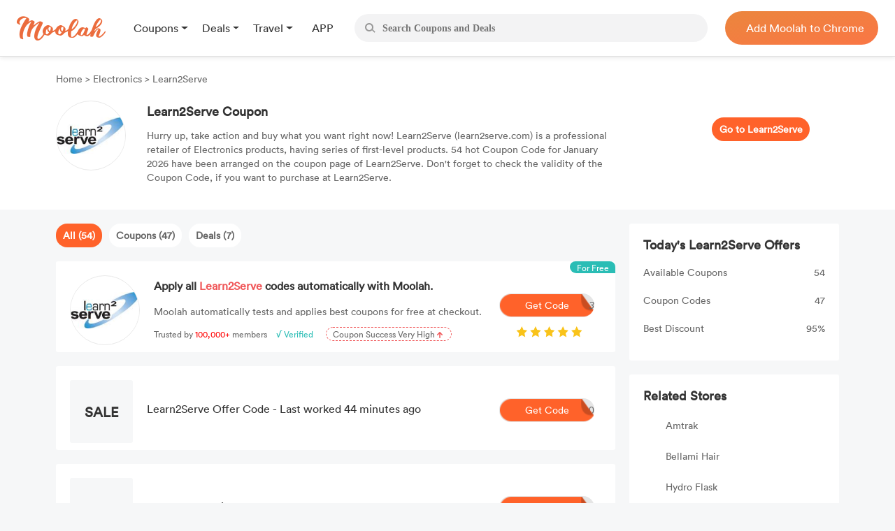

--- FILE ---
content_type: text/html; charset=UTF-8
request_url: https://us.joinmoolah.com/learn2serve-coupon-code
body_size: 11296
content:
<!DOCTYPE html>
<html lang="en">
  <head>
      <title>Learn2Serve Promo Codes & Coupon - 95% OFF - Save Now</title>
      <meta charset="utf-8">
      <meta name="viewport" content="width=device-width, initial-scale=1.0, maximum-scale=1.0, user-scalable=no">
      <meta name="description" content="Use This Working 95% OFF Learn2Serve Coupon Now. Moolah Lists All 54 Learn2Serve Coupon in January 2026.">
              <link rel="canonical" href="http://us.joinmoolah.com/learn2serve-coupon-code" />
                  <script src="https://www.joinmoolah.com/js/jquery-3.7.1.min.js"></script>
<link rel="preload" href="https://www.joinmoolah.com/build/754235af.woff2"
      as="font" type="font/woff2" crossorigin="anonymous">
<link rel="preload" href="https://www.joinmoolah.com/build/4554cfac.ttf"
      as="font" type="font/ttf" crossorigin="anonymous">
<link rel="preload" href="https://www.joinmoolah.com/build/7785fa6a.ttf"
      as="font" type="font/ttf" crossorigin="anonymous">
<link rel="preload" href="https://www.joinmoolah.com/build/b8b92424.ttf"
      as="font" type="font/ttf" crossorigin="anonymous">

<style>
    @font-face {
        font-family: myFont1;
        src: url("https://www.joinmoolah.com/build/4a43aeaf.woff2");
    }
    @font-face {
        font-family: myFont2;
        src: url("https://www.joinmoolah.com/build/dbdfd67c.woff2");
    }
    @font-face {
        font-family: myFont3;
        src: url("https://www.joinmoolah.com/build/d4cb666c.woff2");
    }
    @font-face {
        font-family: myFont4;
        src: url("https://www.joinmoolah.com/build/bfa8da72.woff2");
    }
    @font-face {
        font-family: myFont5;
        src: url("https://www.joinmoolah.com/build/754235af.woff2");
    }
    @font-face {
        font-family: "poppins-Regular";
        src: url("https://www.joinmoolah.com/build/4554cfac.ttf");
    }
    @font-face {
        font-family: "poppins-Medium";
        src: url("https://www.joinmoolah.com/build/2f0180fd.ttf");
    }
    @font-face {
        font-family: "poppins-Light";
        src: url("https://www.joinmoolah.com/build/7cb38432.ttf");
    }
    @font-face {
        font-family: "poppins-Bold";
        src: url("https://www.joinmoolah.com/build/b8b92424.ttf");
    }
    @font-face {
        font-family: "poppins-SemiBold";
        src: url("https://www.joinmoolah.com/build/7785fa6a.ttf");
    }
</style>
<link rel="preload" as="style" href="https://www.joinmoolah.com/build/7df9900a.css" /><link rel="preload" as="style" href="https://www.joinmoolah.com/build/8b600cc0.css" /><link rel="preload" as="style" href="https://www.joinmoolah.com/build/c51704d8.css" /><link rel="preload" as="style" href="https://www.joinmoolah.com/build/853307f5.css" /><link rel="modulepreload" href="https://www.joinmoolah.com/build/e4723d54.js" /><link rel="modulepreload" href="https://www.joinmoolah.com/build/b5df1116.js" /><link rel="modulepreload" href="https://www.joinmoolah.com/build/2cd157fb.js" /><link rel="modulepreload" href="https://www.joinmoolah.com/build/22670a8a.js" /><link rel="modulepreload" href="https://www.joinmoolah.com/build/0db4ba48.js" /><link rel="modulepreload" href="https://www.joinmoolah.com/build/51c2affe.js" /><link rel="modulepreload" href="https://www.joinmoolah.com/build/12fb133d.js" /><link rel="stylesheet" href="https://www.joinmoolah.com/build/7df9900a.css" /><link rel="stylesheet" href="https://www.joinmoolah.com/build/8b600cc0.css" /><link rel="stylesheet" href="https://www.joinmoolah.com/build/c51704d8.css" /><link rel="stylesheet" href="https://www.joinmoolah.com/build/853307f5.css" /><script type="module" src="https://www.joinmoolah.com/build/e4723d54.js"></script><script type="module" src="https://www.joinmoolah.com/build/b5df1116.js"></script><script type="module" src="https://www.joinmoolah.com/build/51c2affe.js"></script><script type="module" src="https://www.joinmoolah.com/build/12fb133d.js"></script>              <script type="text/javascript"
            src="https://platform-api.sharethis.com/js/sharethis.js#property=6080f52a6b2a930018ecf0e6&product=inline-share-buttons"
            async="async"></script>
        <link rel="preload" as="style" href="https://www.joinmoolah.com/build/d9f34f02.css" /><link rel="preload" as="style" href="https://www.joinmoolah.com/build/04304a4a.css" /><link rel="modulepreload" href="https://www.joinmoolah.com/build/579ae767.js" /><link rel="stylesheet" href="https://www.joinmoolah.com/build/d9f34f02.css" /><link rel="stylesheet" href="https://www.joinmoolah.com/build/04304a4a.css" /><script type="module" src="https://www.joinmoolah.com/build/579ae767.js"></script>                      </head>
  <body>
      <div class="body-gotop">
    <button>
        <img class="topOn" src="https://www.joinmoolah.com/www/images/index/topOn.png" alt="returnTop">
        <img class="top" src="https://www.joinmoolah.com/www/images/index/top.png" alt="returnTop">
    </button>
</div>
      <style>
    </style>
<div class="nav">
    <div class="nav-content">
        <div class="nav-left">
            <a href="https://www.joinmoolah.com" class="m-logo" >
                <img src="https://www.joinmoolah.com/www/images/index/moolah-logo.png">
            </a>
                            <a href="https://www.joinmoolah.com">
                    <img src="https://www.joinmoolah.com/www/images/moolah.png" alt="moolah" class="moolah">
                </a>
                <div class="nav-left-menu">
                    <div class="nav-dropdown">
    <div class="dropdown-toggle nav-dropdown-btn">
        <div>
                        Coupons
                    </div>
    </div>
    <ul class="nav-dropdown-menu">
                   <li>
                <a href="https://us.joinmoolah.com" >All Coupons
                    <arrow class="arrow-icon"><img src="https://www.joinmoolah.com/www/images/deals/right.png" alt="right arrow"></arrow>
                </a>

           </li>
                   <li>
                <a href="https://us.joinmoolah.com/amazon-coupon-code/" >Amazon Coupons
                    <arrow class="arrow-icon"><img src="https://www.joinmoolah.com/www/images/deals/right.png" alt="right arrow"></arrow>
                </a>

           </li>
                   <li>
                <a href="https://us.joinmoolah.com/temu-promo-code/" >TEMU Coupons
                    <arrow class="arrow-icon"><img src="https://www.joinmoolah.com/www/images/deals/right.png" alt="right arrow"></arrow>
                </a>

           </li>
                   <li>
                <a href="https://us.joinmoolah.com/walmart-coupon-code/" >Walmart Coupons
                    <arrow class="arrow-icon"><img src="https://www.joinmoolah.com/www/images/deals/right.png" alt="right arrow"></arrow>
                </a>

           </li>
                   <li>
                <a href="https://us.joinmoolah.com/best-buy-promo-code/" >Best Buy Coupons
                    <arrow class="arrow-icon"><img src="https://www.joinmoolah.com/www/images/deals/right.png" alt="right arrow"></arrow>
                </a>

           </li>
                   <li>
                <a href="https://us.joinmoolah.com/kohls-coupons/" >Kohl&#039;s Coupons
                    <arrow class="arrow-icon"><img src="https://www.joinmoolah.com/www/images/deals/right.png" alt="right arrow"></arrow>
                </a>

           </li>
                   <li>
                <a href="https://us.joinmoolah.com/target-coupon/" >Target Coupons
                    <arrow class="arrow-icon"><img src="https://www.joinmoolah.com/www/images/deals/right.png" alt="right arrow"></arrow>
                </a>

           </li>
                   <li>
                <a href="https://us.joinmoolah.com/farfetch-coupons/" >Farfetch Coupons
                    <arrow class="arrow-icon"><img src="https://www.joinmoolah.com/www/images/deals/right.png" alt="right arrow"></arrow>
                </a>

           </li>
                   <li>
                <a href="https://us.joinmoolah.com/aliexpress-coupons/" >AliExpress Coupons
                    <arrow class="arrow-icon"><img src="https://www.joinmoolah.com/www/images/deals/right.png" alt="right arrow"></arrow>
                </a>

           </li>
            </ul>
</div>
                    <div class="nav-dropdown">
    <div class="dropdown-toggle nav-dropdown-btn">
        <div>
                        Deals
                    </div>
    </div>
    <ul class="nav-dropdown-menu">
                   <li>
                <a href="https://www.joinmoolah.com/deals" >All Deals
                    <arrow class="arrow-icon"><img src="https://www.joinmoolah.com/www/images/deals/right.png" alt="right arrow"></arrow>
                </a>

           </li>
                   <li>
                <a href="https://www.joinmoolah.com/deals/fashion" >Fashion
                    <arrow class="arrow-icon"><img src="https://www.joinmoolah.com/www/images/deals/right.png" alt="right arrow"></arrow>
                </a>

           </li>
                   <li>
                <a href="https://www.joinmoolah.com/deals/beauty" >Beauty
                    <arrow class="arrow-icon"><img src="https://www.joinmoolah.com/www/images/deals/right.png" alt="right arrow"></arrow>
                </a>

           </li>
                   <li>
                <a href="https://www.joinmoolah.com/deals/electronic" >Electronics
                    <arrow class="arrow-icon"><img src="https://www.joinmoolah.com/www/images/deals/right.png" alt="right arrow"></arrow>
                </a>

           </li>
                   <li>
                <a href="https://www.joinmoolah.com/deals/home-kitch" >Home &amp; Kitchen
                    <arrow class="arrow-icon"><img src="https://www.joinmoolah.com/www/images/deals/right.png" alt="right arrow"></arrow>
                </a>

           </li>
                   <li>
                <a href="https://www.joinmoolah.com/deals/finance" >Finance
                    <arrow class="arrow-icon"><img src="https://www.joinmoolah.com/www/images/deals/right.png" alt="right arrow"></arrow>
                </a>

           </li>
                   <li>
                <a href="https://www.joinmoolah.com/deals/mom-babies" >Mom &amp; Babies
                    <arrow class="arrow-icon"><img src="https://www.joinmoolah.com/www/images/deals/right.png" alt="right arrow"></arrow>
                </a>

           </li>
                   <li>
                <a href="https://www.joinmoolah.com/deals/health-care" >Health Care
                    <arrow class="arrow-icon"><img src="https://www.joinmoolah.com/www/images/deals/right.png" alt="right arrow"></arrow>
                </a>

           </li>
                   <li>
                <a href="https://www.joinmoolah.com/deals/travel" >Travel
                    <arrow class="arrow-icon"><img src="https://www.joinmoolah.com/www/images/deals/right.png" alt="right arrow"></arrow>
                </a>

           </li>
                   <li>
                <a href="https://www.joinmoolah.com/deals/others" >Others
                    <arrow class="arrow-icon"><img src="https://www.joinmoolah.com/www/images/deals/right.png" alt="right arrow"></arrow>
                </a>

           </li>
            </ul>
</div>
                    <div class="nav-dropdown">
    <div class="dropdown-toggle nav-dropdown-btn">
        <div>
                        Travel
                    </div>
    </div>
    <ul class="nav-dropdown-menu">
                   <li>
                <a href="https://www.joinmoolah.com/track?url=expedia.com&amp;is_web=3&amp;mid=172"  target="_blank" >Expedia
                    <arrow class="arrow-icon"><img src="https://www.joinmoolah.com/www/images/deals/right.png" alt="right arrow"></arrow>
                </a>

           </li>
                   <li>
                <a href="https://www.joinmoolah.com/track?url=hotels.com&amp;is_web=3&amp;mid=0"  target="_blank" >Hotels
                    <arrow class="arrow-icon"><img src="https://www.joinmoolah.com/www/images/deals/right.png" alt="right arrow"></arrow>
                </a>

           </li>
                   <li>
                <a href="https://www.joinmoolah.com/track?url=booking.com&amp;is_web=3&amp;mid=0"  target="_blank" >Booking.com
                    <arrow class="arrow-icon"><img src="https://www.joinmoolah.com/www/images/deals/right.png" alt="right arrow"></arrow>
                </a>

           </li>
                   <li>
                <a href="https://www.joinmoolah.com/track?url=marriott.com&amp;is_web=3&amp;mid=967"  target="_blank" >Marriott
                    <arrow class="arrow-icon"><img src="https://www.joinmoolah.com/www/images/deals/right.png" alt="right arrow"></arrow>
                </a>

           </li>
                   <li>
                <a href="https://www.joinmoolah.com/track?url=tripadvsor.com&amp;is_web=3&amp;mid=3232"  target="_blank" >TripAdvisor
                    <arrow class="arrow-icon"><img src="https://www.joinmoolah.com/www/images/deals/right.png" alt="right arrow"></arrow>
                </a>

           </li>
                   <li>
                <a href="https://www.joinmoolah.com/track?url=hotwire.com&amp;is_web=3&amp;mid=109"  target="_blank" >Hotwire
                    <arrow class="arrow-icon"><img src="https://www.joinmoolah.com/www/images/deals/right.png" alt="right arrow"></arrow>
                </a>

           </li>
                   <li>
                <a href="https://www.joinmoolah.com/track?url=skyscanner.com&amp;is_web=3&amp;mid=3607"  target="_blank" >Skyscanner
                    <arrow class="arrow-icon"><img src="https://www.joinmoolah.com/www/images/deals/right.png" alt="right arrow"></arrow>
                </a>

           </li>
                   <li>
                <a href="https://www.joinmoolah.com/track?url=pagoda.com&amp;is_web=3&amp;mid=3003"  target="_blank" >Agoda
                    <arrow class="arrow-icon"><img src="https://www.joinmoolah.com/www/images/deals/right.png" alt="right arrow"></arrow>
                </a>

           </li>
                   <li>
                <a href="https://www.joinmoolah.com/track?url=emirates.com&amp;is_web=3&amp;mid=793"  target="_blank" >Emirates
                    <arrow class="arrow-icon"><img src="https://www.joinmoolah.com/www/images/deals/right.png" alt="right arrow"></arrow>
                </a>

           </li>
                   <li>
                <a href="https://www.joinmoolah.com/track?url=hopegoo.com&amp;is_web=3&amp;mid=421161"  target="_blank" >HopeGoo
                    <arrow class="arrow-icon"><img src="https://www.joinmoolah.com/www/images/deals/right.png" alt="right arrow"></arrow>
                </a>

           </li>
            </ul>
</div>
                    <div class="nav-dropdown without-dropdown app-page">
    <div class="dropdown-toggle nav-dropdown-btn">
        <div>
                        <a href="https://www.joinmoolah.com/app">APP</a>
                    </div>
    </div>
    <ul class="nav-dropdown-menu">
            </ul>
</div>
                                    </div>
                    </div>
        <div  class="search" id="search-box"  role="search">
            <div class="search_btn">
                <img src="https://www.joinmoolah.com/www/images/index/search.png" alt="search">
            </div>
            <input type="text"  id="inputSearch" autocomplete="off" placeholder="Search Coupons and Deals"/>
            <ul id="search-result" class="search-result"></ul>
        </div>
        
                    
            <div class="nav-right-content">
                                    <div class="nav-right">
    <a href="https://www.joinmoolah.com/?utm_source=moolah&amp;utm_page=coupon_home&amp;utm_block=top&amp;direct=1" target="_blank">
        <span>
                    Add Moolah to Chrome
                </span>
     </a>
</div>
                            </div>
                
        <div class="app-pages" style="display:none">
            <a class="nav-app" href="https://apps.apple.com/app/moolah-automatic-coupons/id1639248589?platform=iphone" class="add-app" target="_blank">
                <img src="https://www.joinmoolah.com/www/images/app/download.png">
                <span>Add to iPhone - It's FREE!</span>
            </a>
        </div>
    </div>
</div>
      
    <script type="text/javascript">
                
        function notfind() {
            var img = event.srcElement;
            img.src = "https://www.joinmoolah.com/subCoupons/images/icon-money.png";
            img.οnerrοr = null;
        }
    </script>

    <div class="merchant-details" style="position: relative;">
                <div class="merchant-details-warp">
            <div class="warp">
                <div class="bar">
                    <a href="/">Home </a>
                    <span>> </span>
                                            <a href="/categories/electronics">Electronics</a>
                                        <span>> </span>
                    <span>Learn2Serve</span>
                </div>
                <div class="introduce">
                    <div class="introduce_shop_logo">
                        <img src="https://cdn.joinmoolah.com/uploads/store/learn2serve.com.jpg" onerror="notfind();">
                    </div>
                    <div class="shop-jiesao">
                        <h1>Learn2Serve Coupon</h1>
                        <p>Hurry up, take action and buy what you want right now! Learn2Serve (learn2serve.com) is a professional retailer of Electronics products, having series of first-level products. 54 hot Coupon Code for January 2026 have been arranged on the coupon page of Learn2Serve. Don't forget to check the validity of the Coupon Code, if you want to purchase at Learn2Serve.</p>
                    </div>
                    <div class="go-to-coupons">
                        <a target="_blank"
                            href="/jump?type=MERCHANT&id=3979&is_web=3&mid=3979">Go to Learn2Serve</a>
                    </div>
                    <div class="sharethis-inline-share-buttons"></div>
                </div>
            </div>
        </div>
        <div class="merchant-details-contanier">
            <div class="coupon-details-left">
                <div class="label">
                                            <span class="act" dataname="all">All
                            (54)</span>
                                                                <span dataname="coupon">Coupons
                            (47)</span>
                                                                <span dataname="deal">Deals
                            (7)</span>
                                    </div>

                <div class="ads" onclick="add_to_chrome()">
                    <img class="right-arrow" src="https://www.joinmoolah.com/images/merchant_details/right_arrow.png"
                        alt="">
                    <span class="for-free">For Free</span>
                    <div class="img">
                        <img src="https://cdn.joinmoolah.com/uploads/store/learn2serve.com.jpg" alt=""
                            onerror="notfind();">
                    </div>
                    <div class="offer-details">
                        <h4 class="title">
                            Apply all
                            <span class="merchant-name">Learn2Serve</span>
                            codes automatically with Moolah.
                        </h4>
                        <p class="desc">Moolah automatically tests and applies best coupons for free at checkout.</p>
                        <p class="advertisement">
                            <span>Trusted by</span>
                            <span>100,000+</span>
                            <span>members</span>
                            <span>√ Verified</span>
                            <span>
                                <span>Coupon Success Very High
                                    <img class="arrow" src="https://www.joinmoolah.com/images/merchant_details/arrow.png"></span>
                            </span>
                        </p>
                    </div>
                                            <a onclick="click_event('http://us.joinmoolah.com/learn2serve-coupon-code','navbar')"
                            href="https://www.joinmoolah.com/?channel&utm_source=moolah&utm_page=coupon_store_en&utm_block=fixcoupon&utm_tag1=learn2serve&direct=1"
                            class="add-chrome btn-bg" target="_blank"><i class="code">3</i>Get
                            Code</a>
                                        <img class="star" src="https://www.joinmoolah.com/images/merchant_details/star2x.png" alt="">
                </div>

                <ul class="effective-coupons">
                    
                    
                    
                    
                                                                        <a href="/jump?type=COUPON&id=3765761&is_web=3&mid=3979"
                                onclick="goSite('https://us.joinmoolah.com/learn2serve-coupon-code?cid=3765761');"
                                rel="nofollow" class="card-box">
                                                    <img src="https://www.joinmoolah.com/images/merchant_details/right_arrow.png" alt=""
                            class="right-arrow-in-card-box">
                        <li class="item_coupons item_type_1 COUPON">
                            <div class="discount">
                                <span class="br_span">
                                                                   
                                                                           SALE
                                                                                                   </span>
                            </div>
                            
                            <div class="offer-details">
                                                                    <h4>Learn2Serve Offer Code - Last worked 44 minutes ago
                                    </h4>
                                                            </div>
                            <div class="get-code">
                                <i>19ECM08S07A-0</i>
                                <img src="https://www.joinmoolah.com/images/big-button-bg.png" alt="">
                                <span>Get Code</span>
                            </div>
                        </li>
                        </a>
                                                                        <a href="/jump?type=COUPON&id=3765763&is_web=3&mid=3979"
                                onclick="goSite('https://us.joinmoolah.com/learn2serve-coupon-code?cid=3765763');"
                                rel="nofollow" class="card-box">
                                                    <img src="https://www.joinmoolah.com/images/merchant_details/right_arrow.png" alt=""
                            class="right-arrow-in-card-box">
                        <li class="item_coupons item_type_1 COUPON">
                            <div class="discount">
                                <span class="br_span">
                                                                   
                                                                           SALE
                                                                                                   </span>
                            </div>
                            
                            <div class="offer-details">
                                                                    <h4>Learn2Serve Discount Code - Last worked 9 hours ago
                                    </h4>
                                                            </div>
                            <div class="get-code">
                                <i>AAFHCTCP1</i>
                                <img src="https://www.joinmoolah.com/images/big-button-bg.png" alt="">
                                <span>Get Code</span>
                            </div>
                        </li>
                        </a>
                                                                        <a href="/jump?type=COUPON&id=3765764&is_web=3&mid=3979"
                                onclick="goSite('https://us.joinmoolah.com/learn2serve-coupon-code?cid=3765764');"
                                rel="nofollow" class="card-box">
                                                    <img src="https://www.joinmoolah.com/images/merchant_details/right_arrow.png" alt=""
                            class="right-arrow-in-card-box">
                        <li class="item_coupons item_type_1 COUPON">
                            <div class="discount">
                                <span class="br_span">
                                                                   
                                                                           SALE
                                                                                                   </span>
                            </div>
                            
                            <div class="offer-details">
                                                                    <h4>Discount Code for Learn2Serve - Last saved $1.69
                                    </h4>
                                                            </div>
                            <div class="get-code">
                                <i>FSMPTTFSME1</i>
                                <img src="https://www.joinmoolah.com/images/big-button-bg.png" alt="">
                                <span>Get Code</span>
                            </div>
                        </li>
                        </a>
                                                                        <a href="/jump?type=COUPON&id=3765765&is_web=3&mid=3979"
                                onclick="goSite('https://us.joinmoolah.com/learn2serve-coupon-code?cid=3765765');"
                                rel="nofollow" class="card-box">
                                                    <img src="https://www.joinmoolah.com/images/merchant_details/right_arrow.png" alt=""
                            class="right-arrow-in-card-box">
                        <li class="item_coupons item_type_1 COUPON">
                            <div class="discount">
                                <span class="br_span">
                                                                   
                                                                           SALE
                                                                                                   </span>
                            </div>
                            
                            <div class="offer-details">
                                                                    <h4>Learn2Serve Discount Code - Last saved $3.50
                                    </h4>
                                                            </div>
                            <div class="get-code">
                                <i>WRBST1</i>
                                <img src="https://www.joinmoolah.com/images/big-button-bg.png" alt="">
                                <span>Get Code</span>
                            </div>
                        </li>
                        </a>
                                                                        <a href="/jump?type=COUPON&id=3393798&is_web=3&mid=3979"
                                onclick="goSite('https://us.joinmoolah.com/learn2serve-coupon-code?cid=3393798');"
                                rel="nofollow" class="card-box">
                                                    <img src="https://www.joinmoolah.com/images/merchant_details/right_arrow.png" alt=""
                            class="right-arrow-in-card-box">
                        <li class="item_coupons item_type_1 COUPON">
                            <div class="discount">
                                <span class="br_span">
                                                                   
                                                                           20% OFF
                                                                                                   </span>
                            </div>
                            
                            <div class="offer-details">
                                                                    <h4>20% OFF any course
                                    </h4>
                                                            </div>
                            <div class="get-code">
                                <i>L2SAFF15</i>
                                <img src="https://www.joinmoolah.com/images/big-button-bg.png" alt="">
                                <span>Get Code</span>
                            </div>
                        </li>
                        </a>
                                                                        <a href="/jump?type=COUPON&id=3330566&is_web=3&mid=3979"
                                onclick="goSite('https://us.joinmoolah.com/learn2serve-coupon-code?cid=3330566');"
                                rel="nofollow" class="card-box">
                                                    <img src="https://www.joinmoolah.com/images/merchant_details/right_arrow.png" alt=""
                            class="right-arrow-in-card-box">
                        <li class="item_coupons item_type_1 COUPON">
                            <div class="discount">
                                <span class="br_span">
                                                                   
                                                                           10% OFF
                                                                                                   </span>
                            </div>
                            
                            <div class="offer-details">
                                                                    <h4>Enjoy 10% OFF North Carolina Food Handler Training
                                    </h4>
                                                            </div>
                            <div class="get-code">
                                <i>HANDLER10</i>
                                <img src="https://www.joinmoolah.com/images/big-button-bg.png" alt="">
                                <span>Get Code</span>
                            </div>
                        </li>
                        </a>
                                                                        <a href="/jump?type=COUPON&id=4785159&is_web=3&mid=3979"
                                onclick="goSite('https://us.joinmoolah.com/learn2serve-coupon-code?cid=4785159');"
                                rel="nofollow" class="card-box">
                                                    <img src="https://www.joinmoolah.com/images/merchant_details/right_arrow.png" alt=""
                            class="right-arrow-in-card-box">
                        <li class="item_coupons item_type_1 COUPON NOFREESSHIP">
                            <div class="discount">
                                <span class="br_span">
                                                                   
                                                                           40% OFF
                                                                                                   </span>
                            </div>
                            
                            <div class="offer-details">
                                                                    <h4>UPS My Choice Reduction Code: Grab 40% off Air Shipping
                                    </h4>
                                                            </div>
                            <div class="get-code">
                                <i>EASY</i>
                                <img src="https://www.joinmoolah.com/images/big-button-bg.png" alt="">
                                <span>Get Code</span>
                            </div>
                        </li>
                        </a>
                                                                        <a href="/jump?type=COUPON&id=3765768&is_web=3&mid=3979"
                                onclick="goSite('https://us.joinmoolah.com/learn2serve-coupon-code?cid=3765768');"
                                rel="nofollow" class="card-box">
                                                    <img src="https://www.joinmoolah.com/images/merchant_details/right_arrow.png" alt=""
                            class="right-arrow-in-card-box">
                        <li class="item_coupons item_type_1 COUPON">
                            <div class="discount">
                                <span class="br_span">
                                                                   
                                                                           SALE
                                                                                                   </span>
                            </div>
                            
                            <div class="offer-details">
                                                                    <h4>Deal on your order at Learn2Serve
                                    </h4>
                                                            </div>
                            <div class="get-code">
                                <i>JULSAVINGS15</i>
                                <img src="https://www.joinmoolah.com/images/big-button-bg.png" alt="">
                                <span>Get Code</span>
                            </div>
                        </li>
                        </a>
                                                                        <a href="/jump?type=COUPON&id=413449&is_web=3&mid=3979"
                                onclick="goSite('https://us.joinmoolah.com/learn2serve-coupon-code?cid=413449');"
                                rel="nofollow" class="card-box">
                                                    <img src="https://www.joinmoolah.com/images/merchant_details/right_arrow.png" alt=""
                            class="right-arrow-in-card-box">
                        <li class="item_coupons item_type_1 COUPON">
                            <div class="discount">
                                <span class="br_span">
                                                                   
                                                                           15% OFF
                                                                                                   </span>
                            </div>
                            
                            <div class="offer-details">
                                                                    <h4>Learn2Serve.com Discount Code: 15% Off All Products at Learn2Serve
                                    </h4>
                                                            </div>
                            <div class="get-code">
                                <i>19ECM01S02A</i>
                                <img src="https://www.joinmoolah.com/images/big-button-bg.png" alt="">
                                <span>Get Code</span>
                            </div>
                        </li>
                        </a>
                                                                        <a href="/jump?type=COUPON&id=2004489&is_web=3&mid=3979"
                                onclick="goSite('https://us.joinmoolah.com/learn2serve-coupon-code?cid=2004489');"
                                rel="nofollow" class="card-box">
                                                    <img src="https://www.joinmoolah.com/images/merchant_details/right_arrow.png" alt=""
                            class="right-arrow-in-card-box">
                        <li class="item_coupons item_type_1 COUPON">
                            <div class="discount">
                                <span class="br_span">
                                                                   
                                                                           SALE
                                                                                                   </span>
                            </div>
                            
                            <div class="offer-details">
                                                                    <h4>Get this Voucher and save 5%
                                    </h4>
                                                            </div>
                            <div class="get-code">
                                <i>SWSOCIAL5</i>
                                <img src="https://www.joinmoolah.com/images/big-button-bg.png" alt="">
                                <span>Get Code</span>
                            </div>
                        </li>
                        </a>
                                                                        <a href="/jump?type=COUPON&id=3765773&is_web=3&mid=3979"
                                onclick="goSite('https://us.joinmoolah.com/learn2serve-coupon-code?cid=3765773');"
                                rel="nofollow" class="card-box">
                                                    <img src="https://www.joinmoolah.com/images/merchant_details/right_arrow.png" alt=""
                            class="right-arrow-in-card-box">
                        <li class="item_coupons item_type_1 COUPON">
                            <div class="discount">
                                <span class="br_span">
                                                                   
                                                                           SALE
                                                                                                   </span>
                            </div>
                            
                            <div class="offer-details">
                                                                    <h4>Learn2Serve Deal Code - Last saved $1.69
                                    </h4>
                                                            </div>
                            <div class="get-code">
                                <i>JULYSAVINGS15-1</i>
                                <img src="https://www.joinmoolah.com/images/big-button-bg.png" alt="">
                                <span>Get Code</span>
                            </div>
                        </li>
                        </a>
                                                                        <a href="/jump?type=COUPON&id=523533&is_web=3&mid=3979"
                                onclick="goSite('https://us.joinmoolah.com/learn2serve-coupon-code?cid=523533');"
                                rel="nofollow" class="card-box">
                                                    <img src="https://www.joinmoolah.com/images/merchant_details/right_arrow.png" alt=""
                            class="right-arrow-in-card-box">
                        <li class="item_coupons item_type_1 COUPON">
                            <div class="discount">
                                <span class="br_span">
                                                                   
                                                                           15% OFF
                                                                                                   </span>
                            </div>
                            
                            <div class="offer-details">
                                                                    <h4>15% Off All Real Estate Certification Courses
                                    </h4>
                                                            </div>
                            <div class="get-code">
                                <i>CLARK15RE</i>
                                <img src="https://www.joinmoolah.com/images/big-button-bg.png" alt="">
                                <span>Get Code</span>
                            </div>
                        </li>
                        </a>
                                                                        <a href="/jump?type=COUPON&id=3765774&is_web=3&mid=3979"
                                onclick="goSite('https://us.joinmoolah.com/learn2serve-coupon-code?cid=3765774');"
                                rel="nofollow" class="card-box">
                                                    <img src="https://www.joinmoolah.com/images/merchant_details/right_arrow.png" alt=""
                            class="right-arrow-in-card-box">
                        <li class="item_coupons item_type_1 COUPON">
                            <div class="discount">
                                <span class="br_span">
                                                                   
                                                                           SALE
                                                                                                   </span>
                            </div>
                            
                            <div class="offer-details">
                                                                    <h4>Promotional Code for Learn2Serve - Last worked 5 hours ago
                                    </h4>
                                                            </div>
                            <div class="get-code">
                                <i>LABORDAY10-2</i>
                                <img src="https://www.joinmoolah.com/images/big-button-bg.png" alt="">
                                <span>Get Code</span>
                            </div>
                        </li>
                        </a>
                                                                        <a href="/jump?type=COUPON&id=2783502&is_web=3&mid=3979"
                                onclick="goSite('https://us.joinmoolah.com/learn2serve-coupon-code?cid=2783502');"
                                rel="nofollow" class="card-box">
                                                    <img src="https://www.joinmoolah.com/images/merchant_details/right_arrow.png" alt=""
                            class="right-arrow-in-card-box">
                        <li class="item_coupons item_type_1 COUPON">
                            <div class="discount">
                                <span class="br_span">
                                                                   
                                                                           SALE
                                                                                                   </span>
                            </div>
                            
                            <div class="offer-details">
                                                                    <h4>Sale on your order at Learn2Serve
                                    </h4>
                                                            </div>
                            <div class="get-code">
                                <i>19ECM03S06A</i>
                                <img src="https://www.joinmoolah.com/images/big-button-bg.png" alt="">
                                <span>Get Code</span>
                            </div>
                        </li>
                        </a>
                                                                        <a href="/jump?type=COUPON&id=2004494&is_web=3&mid=3979"
                                onclick="goSite('https://us.joinmoolah.com/learn2serve-coupon-code?cid=2004494');"
                                rel="nofollow" class="card-box">
                                                    <img src="https://www.joinmoolah.com/images/merchant_details/right_arrow.png" alt=""
                            class="right-arrow-in-card-box">
                        <li class="item_coupons item_type_1 COUPON">
                            <div class="discount">
                                <span class="br_span">
                                                                   
                                                                           10% OFF
                                                                                                   </span>
                            </div>
                            
                            <div class="offer-details">
                                                                    <h4>10% off Entire Order
                                    </h4>
                                                            </div>
                            <div class="get-code">
                                <i>WEL2006765</i>
                                <img src="https://www.joinmoolah.com/images/big-button-bg.png" alt="">
                                <span>Get Code</span>
                            </div>
                        </li>
                        </a>
                                                                        <a href="/jump?type=COUPON&id=2004495&is_web=3&mid=3979"
                                onclick="goSite('https://us.joinmoolah.com/learn2serve-coupon-code?cid=2004495');"
                                rel="nofollow" class="card-box">
                                                    <img src="https://www.joinmoolah.com/images/merchant_details/right_arrow.png" alt=""
                            class="right-arrow-in-card-box">
                        <li class="item_coupons item_type_1 COUPON">
                            <div class="discount">
                                <span class="br_span">
                                                                   
                                                                           $20 OFF
                                                                                                   </span>
                            </div>
                            
                            <div class="offer-details">
                                                                    <h4>$20 off at Learn2Serve
                                    </h4>
                                                            </div>
                            <div class="get-code">
                                <i>02OS05HA20</i>
                                <img src="https://www.joinmoolah.com/images/big-button-bg.png" alt="">
                                <span>Get Code</span>
                            </div>
                        </li>
                        </a>
                                                                        <a href="/jump?type=COUPON&id=2004753&is_web=3&mid=3979"
                                onclick="goSite('https://us.joinmoolah.com/learn2serve-coupon-code?cid=2004753');"
                                rel="nofollow" class="card-box">
                                                    <img src="https://www.joinmoolah.com/images/merchant_details/right_arrow.png" alt=""
                            class="right-arrow-in-card-box">
                        <li class="item_coupons item_type_1 COUPON">
                            <div class="discount">
                                <span class="br_span">
                                                                   
                                                                           $25 OFF
                                                                                                   </span>
                            </div>
                            
                            <div class="offer-details">
                                                                    <h4>Learn2Serve: Get $25 Off Real Estate at Learn2serve.com
                                    </h4>
                                                            </div>
                            <div class="get-code">
                                <i>4THSAVPRE</i>
                                <img src="https://www.joinmoolah.com/images/big-button-bg.png" alt="">
                                <span>Get Code</span>
                            </div>
                        </li>
                        </a>
                                                                        <a href="/jump?type=COUPON&id=4905235&is_web=3&mid=3979"
                                onclick="goSite('https://us.joinmoolah.com/learn2serve-coupon-code?cid=4905235');"
                                rel="nofollow" class="card-box">
                                                    <img src="https://www.joinmoolah.com/images/merchant_details/right_arrow.png" alt=""
                            class="right-arrow-in-card-box">
                        <li class="item_coupons item_type_1 COUPON">
                            <div class="discount">
                                <span class="br_span">
                                                                   
                                                                           50% OFF
                                                                                                   </span>
                            </div>
                            
                            <div class="offer-details">
                                                                    <h4>Handy Reduction Code: Grab 50% off First Home Cleaning with Newsletter Sign-Up
                                    </h4>
                                                            </div>
                            <div class="get-code">
                                <i>Sign Up for Handy Email Newsletter</i>
                                <img src="https://www.joinmoolah.com/images/big-button-bg.png" alt="">
                                <span>Get Code</span>
                            </div>
                        </li>
                        </a>
                                                                        <a href="/jump?type=COUPON&id=3447060&is_web=3&mid=3979"
                                onclick="goSite('https://us.joinmoolah.com/learn2serve-coupon-code?cid=3447060');"
                                rel="nofollow" class="card-box">
                                                    <img src="https://www.joinmoolah.com/images/merchant_details/right_arrow.png" alt=""
                            class="right-arrow-in-card-box">
                        <li class="item_coupons item_type_1 COUPON SITEWIDE">
                            <div class="discount">
                                <span class="br_span">
                                                                   
                                                                           25% OFF
                                                                                                   </span>
                            </div>
                            
                            <div class="offer-details">
                                                                    <h4>Learn2Serve Labor Day Coupons 2021 Starts Now Take Up To 25% OFF Sitewide
                                    </h4>
                                                            </div>
                            <div class="get-code">
                                <i>LABOR25</i>
                                <img src="https://www.joinmoolah.com/images/big-button-bg.png" alt="">
                                <span>Get Code</span>
                            </div>
                        </li>
                        </a>
                                                                        <a href="/jump?type=COUPON&id=2922778&is_web=3&mid=3979"
                                onclick="goSite('https://us.joinmoolah.com/learn2serve-coupon-code?cid=2922778');"
                                rel="nofollow" class="card-box">
                                                    <img src="https://www.joinmoolah.com/images/merchant_details/right_arrow.png" alt=""
                            class="right-arrow-in-card-box">
                        <li class="item_coupons item_type_1 COUPON">
                            <div class="discount">
                                <span class="br_span">
                                                                   
                                                                           SALE
                                                                                                   </span>
                            </div>
                            
                            <div class="offer-details">
                                                                    <h4>Code for Learn2Serve - Successfully saved 2,511 times
                                    </h4>
                                                            </div>
                            <div class="get-code">
                                <i>10L2SSOCIAL</i>
                                <img src="https://www.joinmoolah.com/images/big-button-bg.png" alt="">
                                <span>Get Code</span>
                            </div>
                        </li>
                        </a>
                                                                        <a href="/jump?type=COUPON&id=4991004&is_web=3&mid=3979"
                                onclick="goSite('https://us.joinmoolah.com/learn2serve-coupon-code?cid=4991004');"
                                rel="nofollow" class="card-box">
                                                    <img src="https://www.joinmoolah.com/images/merchant_details/right_arrow.png" alt=""
                            class="right-arrow-in-card-box">
                        <li class="item_coupons item_type_1 COUPON">
                            <div class="discount">
                                <span class="br_span">
                                                                   
                                                                           25% OFF
                                                                                                   </span>
                            </div>
                            
                            <div class="offer-details">
                                                                    <h4>Get 25% Off Real Estate Post, CE and SAE Packages
                                    </h4>
                                                            </div>
                            <div class="get-code">
                                <i>RENEW25</i>
                                <img src="https://www.joinmoolah.com/images/big-button-bg.png" alt="">
                                <span>Get Code</span>
                            </div>
                        </li>
                        </a>
                                                                        <a href="/jump?type=COUPON&id=4991005&is_web=3&mid=3979"
                                onclick="goSite('https://us.joinmoolah.com/learn2serve-coupon-code?cid=4991005');"
                                rel="nofollow" class="card-box">
                                                    <img src="https://www.joinmoolah.com/images/merchant_details/right_arrow.png" alt=""
                            class="right-arrow-in-card-box">
                        <li class="item_coupons item_type_1 COUPON">
                            <div class="discount">
                                <span class="br_span">
                                                                   
                                                                           25% OFF
                                                                                                   </span>
                            </div>
                            
                            <div class="offer-details">
                                                                    <h4>Get 25% Off NYC SST Packages
                                    </h4>
                                                            </div>
                            <div class="get-code">
                                <i>25NYC</i>
                                <img src="https://www.joinmoolah.com/images/big-button-bg.png" alt="">
                                <span>Get Code</span>
                            </div>
                        </li>
                        </a>
                                                                        <a href="/jump?type=COUPON&id=2839328&is_web=3&mid=3979"
                                onclick="goSite('https://us.joinmoolah.com/learn2serve-coupon-code?cid=2839328');"
                                rel="nofollow" class="card-box">
                                                    <img src="https://www.joinmoolah.com/images/merchant_details/right_arrow.png" alt=""
                            class="right-arrow-in-card-box">
                        <li class="item_coupons item_type_1 COUPON">
                            <div class="discount">
                                <span class="br_span">
                                                                   
                                                                           5% OFF
                                                                                                   </span>
                            </div>
                            
                            <div class="offer-details">
                                                                    <h4>5% Off Products on Sale at Learn2Serve
                                    </h4>
                                                            </div>
                            <div class="get-code">
                                <i>SEPT18</i>
                                <img src="https://www.joinmoolah.com/images/big-button-bg.png" alt="">
                                <span>Get Code</span>
                            </div>
                        </li>
                        </a>
                                                                        <a href="/jump?type=COUPON&id=4991009&is_web=3&mid=3979"
                                onclick="goSite('https://us.joinmoolah.com/learn2serve-coupon-code?cid=4991009');"
                                rel="nofollow" class="card-box">
                                                    <img src="https://www.joinmoolah.com/images/merchant_details/right_arrow.png" alt=""
                            class="right-arrow-in-card-box">
                        <li class="item_coupons item_type_1 COUPON">
                            <div class="discount">
                                <span class="br_span">
                                                                   
                                                                           10% OFF
                                                                                                   </span>
                            </div>
                            
                            <div class="offer-details">
                                                                    <h4>Get 10% Off Entire Order
                                    </h4>
                                                            </div>
                            <div class="get-code">
                                <i>SD10</i>
                                <img src="https://www.joinmoolah.com/images/big-button-bg.png" alt="">
                                <span>Get Code</span>
                            </div>
                        </li>
                        </a>
                                                                        <a href="/jump?type=COUPON&id=4991010&is_web=3&mid=3979"
                                onclick="goSite('https://us.joinmoolah.com/learn2serve-coupon-code?cid=4991010');"
                                rel="nofollow" class="card-box">
                                                    <img src="https://www.joinmoolah.com/images/merchant_details/right_arrow.png" alt=""
                            class="right-arrow-in-card-box">
                        <li class="item_coupons item_type_1 COUPON">
                            <div class="discount">
                                <span class="br_span">
                                                                   
                                                                           $5 OFF
                                                                                                   </span>
                            </div>
                            
                            <div class="offer-details">
                                                                    <h4>Get $5 Off OSHA 10 English &amp; Spanish
                                    </h4>
                                                            </div>
                            <div class="get-code">
                                <i>OSHAFIVE</i>
                                <img src="https://www.joinmoolah.com/images/big-button-bg.png" alt="">
                                <span>Get Code</span>
                            </div>
                        </li>
                        </a>
                                                                        <a href="/jump?type=COUPON&id=6513186&is_web=3&mid=3979"
                                onclick="goSite('https://us.joinmoolah.com/learn2serve-coupon-code?cid=6513186');"
                                rel="nofollow" class="card-box">
                                                    <img src="https://www.joinmoolah.com/images/merchant_details/right_arrow.png" alt=""
                            class="right-arrow-in-card-box">
                        <li class="item_coupons item_type_1 COUPON">
                            <div class="discount">
                                <span class="br_span">
                                                                   
                                                                           15% OFF
                                                                                                   </span>
                            </div>
                            
                            <div class="offer-details">
                                                                    <h4>Get An Additional 15% Off Real Estate Packages you order
                                    </h4>
                                                            </div>
                            <div class="get-code">
                                <i>July4</i>
                                <img src="https://www.joinmoolah.com/images/big-button-bg.png" alt="">
                                <span>Get Code</span>
                            </div>
                        </li>
                        </a>
                                                                        <a href="/jump?type=COUPON&id=472358&is_web=3&mid=3979"
                                onclick="goSite('https://us.joinmoolah.com/learn2serve-coupon-code?cid=472358');"
                                rel="nofollow" class="card-box">
                                                    <img src="https://www.joinmoolah.com/images/merchant_details/right_arrow.png" alt=""
                            class="right-arrow-in-card-box">
                        <li class="item_coupons item_type_1 COUPON SITEWIDE">
                            <div class="discount">
                                <span class="br_span">
                                                                   
                                                                           10% OFF
                                                                                                   </span>
                            </div>
                            
                            <div class="offer-details">
                                                                    <h4>Learn2Serve: Extra 10% Off Site-wide
                                    </h4>
                                                            </div>
                            <div class="get-code">
                                <i>CAA20014741</i>
                                <img src="https://www.joinmoolah.com/images/big-button-bg.png" alt="">
                                <span>Get Code</span>
                            </div>
                        </li>
                        </a>
                                                                        <a href="/jump?type=COUPON&id=996138&is_web=3&mid=3979"
                                onclick="goSite('https://us.joinmoolah.com/learn2serve-coupon-code?cid=996138');"
                                rel="nofollow" class="card-box">
                                                    <img src="https://www.joinmoolah.com/images/merchant_details/right_arrow.png" alt=""
                            class="right-arrow-in-card-box">
                        <li class="item_coupons item_type_1 COUPON">
                            <div class="discount">
                                <span class="br_span">
                                                                   
                                                                           10% OFF
                                                                                                   </span>
                            </div>
                            
                            <div class="offer-details">
                                                                    <h4>10% off Florida Responsible Vendor Training
                                    </h4>
                                                            </div>
                            <div class="get-code">
                                <i>FL</i>
                                <img src="https://www.joinmoolah.com/images/big-button-bg.png" alt="">
                                <span>Get Code</span>
                            </div>
                        </li>
                        </a>
                                                                        <a href="/jump?type=COUPON&id=5045803&is_web=3&mid=3979"
                                onclick="goSite('https://us.joinmoolah.com/learn2serve-coupon-code?cid=5045803');"
                                rel="nofollow" class="card-box">
                                                    <img src="https://www.joinmoolah.com/images/merchant_details/right_arrow.png" alt=""
                            class="right-arrow-in-card-box">
                        <li class="item_coupons item_type_1 COUPON">
                            <div class="discount">
                                <span class="br_span">
                                                                   
                                                                           15% OFF
                                                                                                   </span>
                            </div>
                            
                            <div class="offer-details">
                                                                    <h4>Purchasing Power Reduction Code: Grab 15% off Your Order
                                    </h4>
                                                            </div>
                            <div class="get-code">
                                <i>CHEERS21</i>
                                <img src="https://www.joinmoolah.com/images/big-button-bg.png" alt="">
                                <span>Get Code</span>
                            </div>
                        </li>
                        </a>
                                                                        <a href="/jump?type=COUPON&id=5473326&is_web=3&mid=3979"
                                onclick="goSite('https://us.joinmoolah.com/learn2serve-coupon-code?cid=5473326');"
                                rel="nofollow" class="card-box">
                                                    <img src="https://www.joinmoolah.com/images/merchant_details/right_arrow.png" alt=""
                            class="right-arrow-in-card-box">
                        <li class="item_coupons item_type_1 COUPON">
                            <div class="discount">
                                <span class="br_span">
                                                                   
                                                                           25% OFF
                                                                                                   </span>
                            </div>
                            
                            <div class="offer-details">
                                                                    <h4>Take 25% OFF Your Order
                                    </h4>
                                                            </div>
                            <div class="get-code">
                                <i>LRQ122</i>
                                <img src="https://www.joinmoolah.com/images/big-button-bg.png" alt="">
                                <span>Get Code</span>
                            </div>
                        </li>
                        </a>
                                                                        <a href="/jump?type=COUPON&id=1575473&is_web=3&mid=3979"
                                onclick="goSite('https://us.joinmoolah.com/learn2serve-coupon-code?cid=1575473');"
                                rel="nofollow" class="card-box">
                                                    <img src="https://www.joinmoolah.com/images/merchant_details/right_arrow.png" alt=""
                            class="right-arrow-in-card-box">
                        <li class="item_coupons item_type_1 COUPON">
                            <div class="discount">
                                <span class="br_span">
                                                                   
                                                                           SALE
                                                                                                   </span>
                            </div>
                            
                            <div class="offer-details">
                                                                    <h4>Tbac Test for Free at Learn2Serve Promotional Code
                                    </h4>
                                                            </div>
                            <div class="get-code">
                                <i>DARREN</i>
                                <img src="https://www.joinmoolah.com/images/big-button-bg.png" alt="">
                                <span>Get Code</span>
                            </div>
                        </li>
                        </a>
                                                                        <a href="/jump?type=COUPON&id=4106802&is_web=3&mid=3979"
                                onclick="goSite('https://us.joinmoolah.com/learn2serve-coupon-code?cid=4106802');"
                                rel="nofollow" class="card-box">
                                                    <img src="https://www.joinmoolah.com/images/merchant_details/right_arrow.png" alt=""
                            class="right-arrow-in-card-box">
                        <li class="item_coupons item_type_1 COUPON">
                            <div class="discount">
                                <span class="br_span">
                                                                   
                                                                           10% OFF
                                                                                                   </span>
                            </div>
                            
                            <div class="offer-details">
                                                                    <h4>Take Additional 10% Off All Real Estate Certification Courses
                                    </h4>
                                                            </div>
                            <div class="get-code">
                                <i>EXTRA10</i>
                                <img src="https://www.joinmoolah.com/images/big-button-bg.png" alt="">
                                <span>Get Code</span>
                            </div>
                        </li>
                        </a>
                                                                        <a href="/jump?type=COUPON&id=1575475&is_web=3&mid=3979"
                                onclick="goSite('https://us.joinmoolah.com/learn2serve-coupon-code?cid=1575475');"
                                rel="nofollow" class="card-box">
                                                    <img src="https://www.joinmoolah.com/images/merchant_details/right_arrow.png" alt=""
                            class="right-arrow-in-card-box">
                        <li class="item_coupons item_type_1 COUPON">
                            <div class="discount">
                                <span class="br_span">
                                                                   
                                                                           SALE
                                                                                                   </span>
                            </div>
                            
                            <div class="offer-details">
                                                                    <h4>Learn2Serve Sale Code - Last saved $1.69
                                    </h4>
                                                            </div>
                            <div class="get-code">
                                <i>10L2SSOCIAL-1</i>
                                <img src="https://www.joinmoolah.com/images/big-button-bg.png" alt="">
                                <span>Get Code</span>
                            </div>
                        </li>
                        </a>
                                                                        <a href="/jump?type=COUPON&id=2004533&is_web=3&mid=3979"
                                onclick="goSite('https://us.joinmoolah.com/learn2serve-coupon-code?cid=2004533');"
                                rel="nofollow" class="card-box">
                                                    <img src="https://www.joinmoolah.com/images/merchant_details/right_arrow.png" alt=""
                            class="right-arrow-in-card-box">
                        <li class="item_coupons item_type_1 COUPON">
                            <div class="discount">
                                <span class="br_span">
                                                                   
                                                                           97% OFF
                                                                                                   </span>
                            </div>
                            
                            <div class="offer-details">
                                                                    <h4>97% off All Products
                                    </h4>
                                                            </div>
                            <div class="get-code">
                                <i>NEWYEAR15</i>
                                <img src="https://www.joinmoolah.com/images/big-button-bg.png" alt="">
                                <span>Get Code</span>
                            </div>
                        </li>
                        </a>
                                                                        <a href="/jump?type=COUPON&id=2004534&is_web=3&mid=3979"
                                onclick="goSite('https://us.joinmoolah.com/learn2serve-coupon-code?cid=2004534');"
                                rel="nofollow" class="card-box">
                                                    <img src="https://www.joinmoolah.com/images/merchant_details/right_arrow.png" alt=""
                            class="right-arrow-in-card-box">
                        <li class="item_coupons item_type_1 COUPON SITEWIDE">
                            <div class="discount">
                                <span class="br_span">
                                                                   
                                                                           15% OFF
                                                                                                   </span>
                            </div>
                            
                            <div class="offer-details">
                                                                    <h4>15% off Site-wide
                                    </h4>
                                                            </div>
                            <div class="get-code">
                                <i>INSESSION</i>
                                <img src="https://www.joinmoolah.com/images/big-button-bg.png" alt="">
                                <span>Get Code</span>
                            </div>
                        </li>
                        </a>
                                                                        <a href="/jump?type=COUPON&id=3330362&is_web=3&mid=3979"
                                onclick="goSite('https://us.joinmoolah.com/learn2serve-coupon-code?cid=3330362');"
                                rel="nofollow" class="card-box">
                                                    <img src="https://www.joinmoolah.com/images/merchant_details/right_arrow.png" alt=""
                            class="right-arrow-in-card-box">
                        <li class="item_coupons item_type_1 COUPON">
                            <div class="discount">
                                <span class="br_span">
                                                                   
                                                                           10% OFF
                                                                                                   </span>
                            </div>
                            
                            <div class="offer-details">
                                                                    <h4>10% off Holiday Reductions for food &amp;beverage training courses
                                    </h4>
                                                            </div>
                            <div class="get-code">
                                <i>HAPPYHOLIDAYS</i>
                                <img src="https://www.joinmoolah.com/images/big-button-bg.png" alt="">
                                <span>Get Code</span>
                            </div>
                        </li>
                        </a>
                                                                        <a href="/jump?type=COUPON&id=4681790&is_web=3&mid=3979"
                                onclick="goSite('https://us.joinmoolah.com/learn2serve-coupon-code?cid=4681790');"
                                rel="nofollow" class="card-box">
                                                    <img src="https://www.joinmoolah.com/images/merchant_details/right_arrow.png" alt=""
                            class="right-arrow-in-card-box">
                        <li class="item_coupons item_type_1 COUPON">
                            <div class="discount">
                                <span class="br_span">
                                                                   
                                                                           30% OFF
                                                                                                   </span>
                            </div>
                            
                            <div class="offer-details">
                                                                    <h4>30% Off Real Estate Goods
                                    </h4>
                                                            </div>
                            <div class="get-code">
                                <i>DPF30</i>
                                <img src="https://www.joinmoolah.com/images/big-button-bg.png" alt="">
                                <span>Get Code</span>
                            </div>
                        </li>
                        </a>
                                                                        <a href="/jump?type=COUPON&id=4681791&is_web=3&mid=3979"
                                onclick="goSite('https://us.joinmoolah.com/learn2serve-coupon-code?cid=4681791');"
                                rel="nofollow" class="card-box">
                                                    <img src="https://www.joinmoolah.com/images/merchant_details/right_arrow.png" alt=""
                            class="right-arrow-in-card-box">
                        <li class="item_coupons item_type_1 COUPON">
                            <div class="discount">
                                <span class="br_span">
                                                                   
                                                                           5% OFF
                                                                                                   </span>
                            </div>
                            
                            <div class="offer-details">
                                                                    <h4>5% Off Food &amp; Beverage Courses
                                    </h4>
                                                            </div>
                            <div class="get-code">
                                <i>FB5</i>
                                <img src="https://www.joinmoolah.com/images/big-button-bg.png" alt="">
                                <span>Get Code</span>
                            </div>
                        </li>
                        </a>
                                                                        <a href="/jump?type=COUPON&id=2004287&is_web=3&mid=3979"
                                onclick="goSite('https://us.joinmoolah.com/learn2serve-coupon-code?cid=2004287');"
                                rel="nofollow" class="card-box">
                                                    <img src="https://www.joinmoolah.com/images/merchant_details/right_arrow.png" alt=""
                            class="right-arrow-in-card-box">
                        <li class="item_coupons item_type_1 COUPON">
                            <div class="discount">
                                <span class="br_span">
                                                                   
                                                                           SALE
                                                                                                   </span>
                            </div>
                            
                            <div class="offer-details">
                                                                    <h4>10% Discount on All Items
                                    </h4>
                                                            </div>
                            <div class="get-code">
                                <i>SAVE10</i>
                                <img src="https://www.joinmoolah.com/images/big-button-bg.png" alt="">
                                <span>Get Code</span>
                            </div>
                        </li>
                        </a>
                                                                        <a href="/jump?type=COUPON&id=2004289&is_web=3&mid=3979"
                                onclick="goSite('https://us.joinmoolah.com/learn2serve-coupon-code?cid=2004289');"
                                rel="nofollow" class="card-box">
                                                    <img src="https://www.joinmoolah.com/images/merchant_details/right_arrow.png" alt=""
                            class="right-arrow-in-card-box">
                        <li class="item_coupons item_type_1 COUPON">
                            <div class="discount">
                                <span class="br_span">
                                                                   
                                                                           10% OFF
                                                                                                   </span>
                            </div>
                            
                            <div class="offer-details">
                                                                    <h4>An Extra 10% off
                                    </h4>
                                                            </div>
                            <div class="get-code">
                                <i>HANDLER10</i>
                                <img src="https://www.joinmoolah.com/images/big-button-bg.png" alt="">
                                <span>Get Code</span>
                            </div>
                        </li>
                        </a>
                                                                        <a href="/jump?type=COUPON&id=2004290&is_web=3&mid=3979"
                                onclick="goSite('https://us.joinmoolah.com/learn2serve-coupon-code?cid=2004290');"
                                rel="nofollow" class="card-box">
                                                    <img src="https://www.joinmoolah.com/images/merchant_details/right_arrow.png" alt=""
                            class="right-arrow-in-card-box">
                        <li class="item_coupons item_type_1 COUPON">
                            <div class="discount">
                                <span class="br_span">
                                                                   
                                                                           10% OFF
                                                                                                   </span>
                            </div>
                            
                            <div class="offer-details">
                                                                    <h4>Get up to 10% off
                                    </h4>
                                                            </div>
                            <div class="get-code">
                                <i>NEWYEAR</i>
                                <img src="https://www.joinmoolah.com/images/big-button-bg.png" alt="">
                                <span>Get Code</span>
                            </div>
                        </li>
                        </a>
                                                                        <a href="/jump?type=COUPON&id=2004293&is_web=3&mid=3979"
                                onclick="goSite('https://us.joinmoolah.com/learn2serve-coupon-code?cid=2004293');"
                                rel="nofollow" class="card-box">
                                                    <img src="https://www.joinmoolah.com/images/merchant_details/right_arrow.png" alt=""
                            class="right-arrow-in-card-box">
                        <li class="item_coupons item_type_1 COUPON">
                            <div class="discount">
                                <span class="br_span">
                                                                   
                                                                           20% OFF
                                                                                                   </span>
                            </div>
                            
                            <div class="offer-details">
                                                                    <h4>20% off Utah Alcoholic Beverage Server
                                    </h4>
                                                            </div>
                            <div class="get-code">
                                <i>SVR20</i>
                                <img src="https://www.joinmoolah.com/images/big-button-bg.png" alt="">
                                <span>Get Code</span>
                            </div>
                        </li>
                        </a>
                                                                        <a href="/jump?type=COUPON&id=1473862&is_web=3&mid=3979"
                                onclick="goSite('https://us.joinmoolah.com/learn2serve-coupon-code?cid=1473862');"
                                rel="nofollow" class="card-box">
                                                    <img src="https://www.joinmoolah.com/images/merchant_details/right_arrow.png" alt=""
                            class="right-arrow-in-card-box">
                        <li class="item_coupons item_type_1 COUPON">
                            <div class="discount">
                                <span class="br_span">
                                                                   
                                                                           SALE
                                                                                                   </span>
                            </div>
                            
                            <div class="offer-details">
                                                                    <h4>Learn2Serve Sale Code - Last worked 4 hours ago
                                    </h4>
                                                            </div>
                            <div class="get-code">
                                <i>19ECM08S07A-2</i>
                                <img src="https://www.joinmoolah.com/images/big-button-bg.png" alt="">
                                <span>Get Code</span>
                            </div>
                        </li>
                        </a>
                                                                        <a href="/jump?type=COUPON&id=1473863&is_web=3&mid=3979"
                                onclick="goSite('https://us.joinmoolah.com/learn2serve-coupon-code?cid=1473863');"
                                rel="nofollow" class="card-box">
                                                    <img src="https://www.joinmoolah.com/images/merchant_details/right_arrow.png" alt=""
                            class="right-arrow-in-card-box">
                        <li class="item_coupons item_type_1 COUPON">
                            <div class="discount">
                                <span class="br_span">
                                                                   
                                                                           SALE
                                                                                                   </span>
                            </div>
                            
                            <div class="offer-details">
                                                                    <h4>Offer on your order at Learn2Serve
                                    </h4>
                                                            </div>
                            <div class="get-code">
                                <i>19ECM12S04A</i>
                                <img src="https://www.joinmoolah.com/images/big-button-bg.png" alt="">
                                <span>Get Code</span>
                            </div>
                        </li>
                        </a>
                                                                        <a href="/jump?type=COUPON&id=4353352&is_web=3&mid=3979"
                                onclick="goSite('https://us.joinmoolah.com/learn2serve-coupon-code?cid=4353352');"
                                rel="nofollow" class="card-box">
                                                    <img src="https://www.joinmoolah.com/images/merchant_details/right_arrow.png" alt=""
                            class="right-arrow-in-card-box">
                        <li class="item_coupons item_type_1 COUPON">
                            <div class="discount">
                                <span class="br_span">
                                                                   
                                                                           35% OFF
                                                                                                   </span>
                            </div>
                            
                            <div class="offer-details">
                                                                    <h4>An Additional 35% Off Pre-License Packages
                                    </h4>
                                                            </div>
                            <div class="get-code">
                                <i>36030</i>
                                <img src="https://www.joinmoolah.com/images/big-button-bg.png" alt="">
                                <span>Get Code</span>
                            </div>
                        </li>
                        </a>
                                                                        <a href="/jump?type=COUPON&id=2004296&is_web=3&mid=3979"
                                onclick="goSite('https://us.joinmoolah.com/learn2serve-coupon-code?cid=2004296');"
                                rel="nofollow" class="card-box">
                                                    <img src="https://www.joinmoolah.com/images/merchant_details/right_arrow.png" alt=""
                            class="right-arrow-in-card-box">
                        <li class="item_coupons item_type_1 COUPON">
                            <div class="discount">
                                <span class="br_span">
                                                                   
                                                                           10% OFF
                                                                                                   </span>
                            </div>
                            
                            <div class="offer-details">
                                                                    <h4>10% off Any Product at learn2serve.com
                                    </h4>
                                                            </div>
                            <div class="get-code">
                                <i>L2SAFF10</i>
                                <img src="https://www.joinmoolah.com/images/big-button-bg.png" alt="">
                                <span>Get Code</span>
                            </div>
                        </li>
                        </a>
                                                                        <a href="/jump?type=COUPON&id=6402120&is_web=3&mid=3979"
                                onclick="goSite('https://us.joinmoolah.com/learn2serve-coupon-code?cid=6402120');"
                                rel="nofollow" class="card-box">
                                                    <img src="https://www.joinmoolah.com/images/merchant_details/right_arrow.png" alt=""
                            class="right-arrow-in-card-box">
                        <li class="item_coupons item_type_1 COUPON">
                            <div class="discount">
                                <span class="br_span">
                                                                   
                                                                           10% OFF
                                                                                                   </span>
                            </div>
                            
                            <div class="offer-details">
                                                                    <h4>Get 10% Off All Real Estate Packages you Purchase
                                    </h4>
                                                            </div>
                            <div class="get-code">
                                <i>10STACK</i>
                                <img src="https://www.joinmoolah.com/images/big-button-bg.png" alt="">
                                <span>Get Code</span>
                            </div>
                        </li>
                        </a>
                    
                                                                        <a href="/jump?type=DEAL&id=5090822&is_web=3&mid=3979"
                                onclick="goSite('https://us.joinmoolah.com/learn2serve-coupon-code?did=5090822');"
                                rel="nofollow">
                                                    <li class="item_coupons item_type_2 DEAL">
                            <div class="discount">
                                <span class="br_span">
                                                                
                                                                          28% OFF
                                                                                                   </span>
                            </div>
                            
                            <div class="offer-details">
                                                                    <h4>Up to 28% off Food Handler Certification Courses
                                    </h4>
                                                            </div>
                            <div class="get-code" style="background: #ff622a;">
                                <i></i>
                                <span>Get Deal</span>
                            </div>
                        </li>
                        </a>
                                                                        <a href="/jump?type=DEAL&id=5093170&is_web=3&mid=3979"
                                onclick="goSite('https://us.joinmoolah.com/learn2serve-coupon-code?did=5093170');"
                                rel="nofollow">
                                                    <li class="item_coupons item_type_2 DEAL">
                            <div class="discount">
                                <span class="br_span">
                                                                
                                                                          SALE
                                                                                                   </span>
                            </div>
                            
                            <div class="offer-details">
                                                                    <h4>Food Handler Certification Courses start at $35
                                    </h4>
                                                            </div>
                            <div class="get-code" style="background: #ff622a;">
                                <i></i>
                                <span>Get Deal</span>
                            </div>
                        </li>
                        </a>
                                                                        <a href="/jump?type=DEAL&id=970694&is_web=3&mid=3979"
                                onclick="goSite('https://us.joinmoolah.com/learn2serve-coupon-code?did=970694');"
                                rel="nofollow">
                                                    <li class="item_coupons item_type_2 DEAL">
                            <div class="discount">
                                <span class="br_span">
                                                                
                                                                          10% OFF
                                                                                                   </span>
                            </div>
                            
                            <div class="offer-details">
                                                                    <h4>Up to 10% off Utah Alcohol Seller Certification Courses
                                    </h4>
                                                            </div>
                            <div class="get-code" style="background: #ff622a;">
                                <i></i>
                                <span>Get Deal</span>
                            </div>
                        </li>
                        </a>
                                                                        <a href="/jump?type=DEAL&id=970708&is_web=3&mid=3979"
                                onclick="goSite('https://us.joinmoolah.com/learn2serve-coupon-code?did=970708');"
                                rel="nofollow">
                                                    <li class="item_coupons item_type_2 DEAL">
                            <div class="discount">
                                <span class="br_span">
                                                                
                                                                          10% OFF
                                                                                                   </span>
                            </div>
                            
                            <div class="offer-details">
                                                                    <h4>Up to 10% off CA Food Handler Certification Courses
                                    </h4>
                                                            </div>
                            <div class="get-code" style="background: #ff622a;">
                                <i></i>
                                <span>Get Deal</span>
                            </div>
                        </li>
                        </a>
                                                                        <a href="/jump?type=DEAL&id=970713&is_web=3&mid=3979"
                                onclick="goSite('https://us.joinmoolah.com/learn2serve-coupon-code?did=970713');"
                                rel="nofollow">
                                                    <li class="item_coupons item_type_2 DEAL">
                            <div class="discount">
                                <span class="br_span">
                                                                
                                                                          10% OFF
                                                                                                   </span>
                            </div>
                            
                            <div class="offer-details">
                                                                    <h4>10% off Utah Food Manager Certification Courses
                                    </h4>
                                                            </div>
                            <div class="get-code" style="background: #ff622a;">
                                <i></i>
                                <span>Get Deal</span>
                            </div>
                        </li>
                        </a>
                                                                        <a href="/jump?type=DEAL&id=970718&is_web=3&mid=3979"
                                onclick="goSite('https://us.joinmoolah.com/learn2serve-coupon-code?did=970718');"
                                rel="nofollow">
                                                    <li class="item_coupons item_type_2 DEAL">
                            <div class="discount">
                                <span class="br_span">
                                                                
                                                                          5% OFF
                                                                                                   </span>
                            </div>
                            
                            <div class="offer-details">
                                                                    <h4>5% off Food Handler Certification Courses
                                    </h4>
                                                            </div>
                            <div class="get-code" style="background: #ff622a;">
                                <i></i>
                                <span>Get Deal</span>
                            </div>
                        </li>
                        </a>
                                                                        <a href="/jump?type=DEAL&id=970721&is_web=3&mid=3979"
                                onclick="goSite('https://us.joinmoolah.com/learn2serve-coupon-code?did=970721');"
                                rel="nofollow">
                                                    <li class="item_coupons item_type_2 DEAL">
                            <div class="discount">
                                <span class="br_span">
                                                                
                                                                          5% OFF
                                                                                                   </span>
                            </div>
                            
                            <div class="offer-details">
                                                                    <h4>5% off IL Food Manager Certification Courses
                                    </h4>
                                                            </div>
                            <div class="get-code" style="background: #ff622a;">
                                <i></i>
                                <span>Get Deal</span>
                            </div>
                        </li>
                        </a>
                    
                </ul>
            </div>
            <div class="coupon-details-right">
                <div class="today-offer">
                    <h2>Today&#039;s Learn2Serve Offers
                    </h2>
                    <div class="table">
                        <div class="item">
                            <div class="left">Available Coupons
                            </div>
                            <div class="nums">54</div>
                        </div>
                        <div class="item">
                            <div class="left">Coupon Codes
                            </div>
                            <div class="nums">47</div>
                        </div>
                        <div class="item">
                            <div class="left">Best Discount
                            </div>
                            <div class="nums">95%</div>
                        </div>
                    </div>
                </div>
                <div class="related-stores">
                    <h2>Related Stores</h2>
                    <ul>
                                                                                                                        <li><a
                                            href="https://us.joinmoolah.com/amtrak-coupon-code">Amtrak</a>
                                    </li>
                                                                                                                                                                                    <li><a
                                            href="https://us.joinmoolah.com/bellami-hair-coupons">Bellami Hair</a>
                                    </li>
                                                                                                                                                                                    <li><a
                                            href="https://us.joinmoolah.com/hydro-flask-coupon-code">Hydro Flask</a>
                                    </li>
                                                                                                                                                                                    <li><a
                                            href="https://us.joinmoolah.com/uprinting-discount-code">UPrinting</a>
                                    </li>
                                                                                                                                                                                    <li><a
                                            href="https://us.joinmoolah.com/samsung-coupon-code">Samsung</a>
                                    </li>
                                                                                                                                                                                    <li><a
                                            href="https://us.joinmoolah.com/next-day-flyers-coupons">Next Day Flyers</a>
                                    </li>
                                                                                                                                                                                    <li><a
                                            href="https://us.joinmoolah.com/california-pet-pharmacy-coupons">California Pet Pharmacy</a>
                                    </li>
                                                                                                                                                                                    <li><a
                                            href="https://us.joinmoolah.com/sticker-mule-coupon-code">Sticker Mule</a>
                                    </li>
                                                                                                                                                                                    <li><a
                                            href="https://us.joinmoolah.com/apollo-ecig-promo-code">Apollo Ecig</a>
                                    </li>
                                                                                                                                                                                    <li><a
                                            href="https://us.joinmoolah.com/winc-coupon-code">Winc</a>
                                    </li>
                                                                                                                                                                                                                                                                                                                                                                                                                                                                                                                                                                                                                                                                                                                                                                                                                                                                                                                                                                                                                                                                                                                                                                                                                                                                                            <li class="related_more" style="display: none;"><a
                                            href="https://us.joinmoolah.com/coach-usa-coupons">Coach Usa</a>
                                    </li>
                                                                                                                                                                                    <li class="related_more" style="display: none;"><a
                                            href="https://us.joinmoolah.com/identity-guard-coupon-code">IDENTITY GUARD</a>
                                    </li>
                                                                                                                                                                                    <li class="related_more" style="display: none;"><a
                                            href="https://us.joinmoolah.com/scana-energy-coupon">SCANA Energy</a>
                                    </li>
                                                                                                                                                                                    <li class="related_more" style="display: none;"><a
                                            href="https://us.joinmoolah.com/contigo-coupons">Contigo</a>
                                    </li>
                                                                                                                                                                                    <li class="related_more" style="display: none;"><a
                                            href="https://us.joinmoolah.com/wasserstrom-promo-code">Wasserstrom</a>
                                    </li>
                                                                                                                                                                                    <li class="related_more" style="display: none;"><a
                                            href="https://us.joinmoolah.com/smith-brothers-farms-coupon">Smith Brothers Farms</a>
                                    </li>
                                                                                                                                                                                    <li class="related_more" style="display: none;"><a
                                            href="https://us.joinmoolah.com/gumball-machine-factory-coupon-code">Gumball Machine Factory</a>
                                    </li>
                                                                                                                                                                                    <li class="related_more" style="display: none;"><a
                                            href="https://us.joinmoolah.com/fab-kids-coupons">Fab Kids</a>
                                    </li>
                                                                                                                                                                                    <li class="related_more" style="display: none;"><a
                                            href="https://us.joinmoolah.com/lilysilk-coupon">LilySilk US</a>
                                    </li>
                                                                                                                                                                                    <li class="related_more" style="display: none;"><a
                                            href="https://us.joinmoolah.com/mimeo-discount-code">Mimeo</a>
                                    </li>
                                                                                                        </ul>
                    <div class="view-more relation_store_more" data_type="no">
                        View All Stores
                    </div>
                </div>

                <div class="top-stores">
                    <h2>Top Stores</h2>
                    <ul>
                                                                                                                        <li><a
                                            href="https://us.joinmoolah.com/red-lobster-coupon-code">Red Lobster</a>
                                    </li>
                                                                                                                                                                                    <li><a
                                            href="https://us.joinmoolah.com/seaworldcom-coupons">seaworld.com</a>
                                    </li>
                                                                                                                                                                                    <li><a
                                            href="https://us.joinmoolah.com/halocigs-discount-code">Halocigs</a>
                                    </li>
                                                                                                                                                                                    <li><a
                                            href="https://us.joinmoolah.com/sam-ash-discount-code">Sam Ash</a>
                                    </li>
                                                                                                                                                                                    <li><a
                                            href="https://us.joinmoolah.com/gotobus-promo-code">Gotobus</a>
                                    </li>
                                                                                                                                                                                    <li><a
                                            href="https://us.joinmoolah.com/lucy-activewear-discount-code">Lucy Activewear</a>
                                    </li>
                                                                                                                                                                                    <li><a
                                            href="https://us.joinmoolah.com/blair-coupon-code-2257">Blair</a>
                                    </li>
                                                                                                                                                                                    <li><a
                                            href="https://us.joinmoolah.com/gameserverscom-coupon-code">GameServers.com</a>
                                    </li>
                                                                                                                                                                                    <li><a
                                            href="https://us.joinmoolah.com/your-tea-promo-code">Your Tea</a>
                                    </li>
                                                                                                                                                                                    <li><a
                                            href="https://us.joinmoolah.com/dentalplanscom-promo-code">DentalPlans.com</a>
                                    </li>
                                                                                                                                                                                                                                                                                                                                                                                                                                                                                                                                                                                                                                                                                                                                                                                                                                                                                                                                                                                                                                                                                                                                                                                                                                                                                            <li class="top_more" style="display: none;"><a
                                            href="https://us.joinmoolah.com/ty-world-promo-code">Ty World</a>
                                    </li>
                                                                                                                                                                                    <li class="top_more" style="display: none;"><a
                                            href="https://us.joinmoolah.com/babeland-coupon">Babeland</a>
                                    </li>
                                                                                                                                                                                    <li class="top_more" style="display: none;"><a
                                            href="https://us.joinmoolah.com/whataburger-promo-code">Whataburger</a>
                                    </li>
                                                                                                                                                                                    <li class="top_more" style="display: none;"><a
                                            href="https://us.joinmoolah.com/hush-puppies-coupon-code">Hush Puppies</a>
                                    </li>
                                                                                                                                                                                    <li class="top_more" style="display: none;"><a
                                            href="https://us.joinmoolah.com/g-fuel-coupons">G Fuel</a>
                                    </li>
                                                                                                                                                                                    <li class="top_more" style="display: none;"><a
                                            href="https://us.joinmoolah.com/shopbmwusa-coupons">Shopbmwusa</a>
                                    </li>
                                                                                                                                                                                    <li class="top_more" style="display: none;"><a
                                            href="https://us.joinmoolah.com/peter-millar-coupon">Peter Millar</a>
                                    </li>
                                                                                                                                                                                    <li class="top_more" style="display: none;"><a
                                            href="https://us.joinmoolah.com/kelloggs-coupons">Kellogg&#039;s</a>
                                    </li>
                                                                                                                                                                                    <li class="top_more" style="display: none;"><a
                                            href="https://us.joinmoolah.com/bakers-shoes-discount-code">Bakers shoes</a>
                                    </li>
                                                                                                                                                                                    <li class="top_more" style="display: none;"><a
                                            href="https://us.joinmoolah.com/marks-spencer-discount-code">Marks &amp; Spencer</a>
                                    </li>
                                                                                                        </ul>
                    <div class="view-more top_store_more" data_type="no">
                        View All Stores
                    </div>
                </div>
            </div>
        </div>
                    <div class="faq">
                <h1>FAQ</h1>
                <div class="content">
                    <h4>How can consumers utilize Discount Codes at learn2serve.com?</h4><p>First of all, you should click the "Get Code" button and take hot coupons of Learn2Serve Then add what you want to purchase to your shopping basket when shopping at Learn2Serve. Find the redemption box to enter the coupons during the payment process. Please be sure that Learn2Serve Discount Codes is entered to the empty input field. And you can get your desired items at a lower price if the coupon code works.</p><h4>Why don't Discount Codes of Learn2Serve work at present?</h4><p>Learn2Serve Discount Codes don't work now for a variety of reasons. What customers have to do first is to see if the discount code was pasted in the correct place. If it was placed in the correct place, maybe you have already used the discount code in the past, and the code is only allowed to be used for one time. Additionally, remember to check the expiry date of the discount code as it may be expired presently.</p><h4>How long is the validity period of Learn2Serve Discount Codes?</h4><p>Learn2Serve sets a certain active period of Discount Codes. Moolah refreshes the coupon list of Learn2Serve frequently, so that shoppers can enjoy the newest coupon codes for January 2026. To get a valid codes, customers can check the validity date of the coupon codes according to terms & conditions. To avoid the expiration of the coupon codes, customers should use them as soon as possible.</p>
                </div>
            </div>
        
    </div>
            <div class="get-code-modal" id="get-code-modal">
  <div class="mask"></div>
  <div class="get-code-content">
    <div class="close">
      <img src="https://www.joinmoolah.com/images/close@2x.png" alt="">
    </div>
    <div class="merchant-img">
      <a href="#">
        <img src="https://www.joinmoolah.com/images/groupon.png" alt="">
      </a>
    </div>
    <div class="describe"></div>
    <p class="title"></p>
    <!-- have coupon -->
    <div class="copy-coupon">
      <div class="codes">
        <span>78REH78</span>
      </div>
      <div class="copy">COPY</div>
    </div>
    <!--no have coupon -->
    <div class="no-copy-coupon">No code needed!</div>
    <a class="go_to_buy" target="_blank" href="javascript:;">Go To Michaels ></a>

    <div class="line"></div>

    <div class="footer-wrap">
      <div class="logo">
        <img src="https://www.joinmoolah.com/images/groupon.png" alt="">
      </div>
      <div class="ad-content">
        <h1></h1>
        <div class="long-bg"></div>
        <div class="small-bg" id="small-bg"></div>
        <span>Testing 5 codes: <i style="font-style: normal"></i></span>
      </div>
              <a href="https://www.joinmoolah.com/?channel&utm_source=moolah&utm_page=coupon_store_en&utm_block=show_code_popup&utm_tag1=learn2serve&direct=1" target="_blank" class="test-code">Test All Codes</a>
            </div>
  </div>
</div>
        <script>
        function click_event(url, pos) {
            $.ajax({
                url: "https://www.joinmoolah.com/click-event",
                type: "post",
                data: {
                    channel: 'merchant',
                    click_page: url,
                    click_area: pos
                },
                dataType: "json",
                success: function(result) {}
            });
        }
        //让整个广告位点击跳转
        function add_to_chrome() {
            click_event('http://us.joinmoolah.com/learn2serve-coupon-code', 'navbar')
            window.open(
                "https://www.joinmoolah.com/?channel&utm_source=moolah&utm_page=coupon_store_en&utm_block=fixcoupon&utm_tag1=learn2serve&direct=1"
            )
        }
        //阻止a标签冒泡
        document.querySelector('.add-chrome').addEventListener('click', (event) => {
            event.stopPropagation()
        })
        //促销点击弹窗
        window.goSite = function(url) {
            window.open(url);
        };
    </script>
                <footer>
    <div id="footer">
    <div class="footer-container">
        <div class="row footer-body">
            
            <div class="footer-left col-md-12 col-lg-2">
                <div class="left-side">
                    
                    <div class="footer-logo">
                        <a href="https://www.joinmoolah.com">
                            <img src="https://www.joinmoolah.com/www/images/index/blackLogo.png" alt="moolah-logo">
                        </a>
                    </div>
                    <div class="footer-qrCode">
                        <img src="https://www.joinmoolah.com/www/images/index/qrCode.png" alt="QR-Code">
                    </div>
                    <div class="footer-store">
                        <a href="https://apps.apple.com/app/moolah-automatic-coupons/id1639248589 " target="_blank">
                            <img src="https://www.joinmoolah.com/www/images/index/appStores.png">
                        </a>
                        <a href="https://play.google.com/store/apps/details?id=com.dealam.moolah" target="_blank">
                            <img src="https://www.joinmoolah.com/www/images/index/goolePlay.png">
                        </a>
                    </div>
                </div>
            </div>
            
            <div class="footer-right col-md-12 col-lg-10">
                <div class="right-side">
                    <ul class="footer-list">
                        
                        <li>
                            <div class="list-title">
                                Download
                            </div>
                            <ul class="list-item">
                                <li>
                                    <a href="https://chrome.google.com/webstore/detail/moolah-automatic-coupon-h/gdnhngmilhhebigaokmniikdlcjbcbhg">Chrome Extension</a>
                                </li>
                                <li>
                                    <a href="https://microsoftedge.microsoft.com/addons/detail/moolah-automatic-coupon/fgfgcphmifdcdhdnnfejhhpaacfcaaed">Edge Add-on</a>
                                </li>
                                <li>
                                    <a href="https://addons.mozilla.org/en-US/firefox/addon/moolah-automatic-coupon/">Firefox Add-on</a>
                                </li>
                                <li>
                                    <a href="https://apps.apple.com/us/app/moolah-automatic-coupons/id1639248589">Safari Extension</a>
                                </li>
                            </ul>
                        </li>
                        <li>
                            <div class="list-title">
                                Top Coupons
                            </div>
                            <ul class="list-item">
                                <li>
                                    <a href="https://us.joinmoolah.com/amazon-coupon-code/">Amazon Coupons</a>
                                </li>
                                <li>
                                    <a href="https://us.joinmoolah.com/walmart-coupon-code/">Walmart Coupons</a>
                                </li>
                                <li>
                                    <a href="https://us.joinmoolah.com/expedia-discount-code/">Expedia Coupons</a>
                                </li>
                                <li>
                                    <a href="https://us.joinmoolah.com/farfetch-coupons/">Farfetch Coupons</a>
                                </li>
                            </ul>
                        </li>
                        <li>
                            <div class="list-title">
                                Hot Deals
                            </div>
                            <ul class="list-item">
                                <li>
                                    <a href="https://www.joinmoolah.com/deals/fashion">Fashion Deals</a>
                                </li>
                                <li>
                                    <a href="https://www.joinmoolah.com/deals/beauty">Beauty Deals</a>
                                </li>
                                <li>
                                    <a href="https://www.joinmoolah.com/deals/electronic">Electronics Deals</a>
                                </li>
                                <li>
                                    <a href="https://www.joinmoolah.com/deals/home-kitch">Home & Kitchen Deals</a>
                                </li>
                                <li>
                                    <a href="https://www.joinmoolah.com/deals/mom-babies">Mom & Babies Deals</a>
                                </li>
                            </ul>
                        </li>
                        <li>
                            <div class="list-title">
                                Social Media
                            </div>
                            <ul class="list-item">
                                <li>
                                    <a href="https://www.joinmoolah.com/blog/">Blog</a>
                                </li>
                                <li>
                                    <a href="https://facebook.com/join.moolah.official">Facebook</a>
                                </li>
                                <li>
                                    <a href="https://www.twitter.com/joinmoolah/">Twitter</a>
                                </li>
                                <li>
                                    <a href="https://www.instagram.com/join.moolah/">Instagram</a>
                                </li>
                            </ul>
                        </li>
                        <li>
                            <div class="list-title">
                                Company
                            </div>
                            <ul class="list-item">
                                <li>
                                    <a href="https://www.joinmoolah.com/about-us">About Us</a>
                                </li>
                                <li>
                                    <a href="https://www.joinmoolah.com/privacy-policy">Privacy Policy</a>
                                </li>
                                <li>
                                    <a href="https://www.joinmoolah.com/terms-conditions">Terms & Conditions</a>
                                </li>
                                <li>
                                    <a href="https://joinmoolah.goaffpro.com/">Affiliate Program</a>
                                </li>
                                <li>
                                    <a href="https://www.joinmoolah.com/contact-us">Contact Us</a>
                                </li>
                            </ul>
                        </li>
                    </ul>
                    
                    <div class="footer-stats">
                        <div class="stats-icon">
                            <ul class="icon-list">
                                <li>
                                    <a href="https://us.joinmoolah.com">
                                        <img src="https://www.joinmoolah.com/www/images/footer/usFlag.png">
                                    </a>
                                </li>
                                <li>
                                    <a href="https://uk.joinmoolah.com/">
                                        <img src="https://www.joinmoolah.com/www/images/footer/ukFlag.png">
                                    </a>
                                </li>
                                <li>
                                    <a href="https://ca.joinmoolah.com/">
                                        <img src="https://www.joinmoolah.com/www/images/footer/caFlag.png">
                                    </a>
                                </li>
                                <li>
                                    <a href="https://au.joinmoolah.com/">
                                        <img src="https://www.joinmoolah.com/www/images/footer/auFlag.png">
                                    </a>
                                </li>
                                <li>
                                    <a href="https://de.joinmoolah.com/">
                                        <img src="https://www.joinmoolah.com/www/images/footer/deFlag.png">
                                    </a>
                                </li>
                                <li>
                                    <a href="https://fr.joinmoolah.com/">
                                        <img src="https://www.joinmoolah.com/www/images/footer/frFlag.png">
                                    </a>
                                </li>
                            </ul>
                        </div>
                        
                        <div class="footer-dropdown">
                            <div class="dropup-center dropup">
                                <button class="btn btn-outline-secondary dropdown-toggle bt-menu-btn" type="button" data-bs-toggle="dropdown" aria-expanded="false">
                                    United States
                                </button>
                                <ul class="dropdown-menu">
                                    <li>
                                        <a class="dropdown-item" href="https://us.joinmoolah.com">United States</a>
                                    </li>
                                    <li>
                                        <a class="dropdown-item" href="https://uk.joinmoolah.com">United Kingdom</a>
                                    </li>
                                    <li>
                                        <a class="dropdown-item" href="https://ca.joinmoolah.com">Canada</a>
                                    </li>
                                    <li>
                                        <a class="dropdown-item" href="https://au.joinmoolah.com">Australia</a>
                                    </li>
                                    <li>
                                        <a class="dropdown-item" href="https://de.joinmoolah.com">Deutschland</a>
                                    </li>
                                    <li>
                                        <a class="dropdown-item" href="https://fr.joinmoolah.com">La France</a>
                                    </li>
                                    <li>
                                        <a class="dropdown-item" href="https://jp.joinmoolah.com">日本</a>
                                    </li>
                                    <li>
                                        <a class="dropdown-item" href="https://nl.joinmoolah.com">Nederland</a>
                                    </li>
                                    <li>
                                        <a class="dropdown-item" href="https://br.joinmoolah.com">Brasil</a>
                                    </li>
                                    <li>
                                        <a class="dropdown-item" href="https://pl.joinmoolah.com">Polska</a>
                                    </li>
                                    <li>
                                        <a class="dropdown-item" href="https://es.joinmoolah.com">España</a>
                                    </li>
                                    <li>
                                        <a class="dropdown-item" href="https://it.joinmoolah.com">Italia</a>
                                    </li>
                                    <li>
                                        <a class="dropdown-item" href="https://ru.joinmoolah.com">Россия</a>
                                    </li>
                                    <li>
                                        <a class="dropdown-item" href="https://kr.joinmoolah.com">한국</a>
                                    </li>
                                    <li>
                                        <a class="dropdown-item" href="https://cz.joinmoolah.com">Česká republika</a>
                                    </li>
                                    <li>
                                        <a class="dropdown-item" href="https://ae.joinmoolah.com">United Arab Emirates</a>
                                    </li>
                                    <li>
                                        <a class="dropdown-item" href="https://dk.joinmoolah.com">Danmark</a>
                                    </li>
                                    <li>
                                        <a class="dropdown-item" href="https://fi.joinmoolah.com">Suomi</a>
                                    </li>
                                    <li>
                                        <a class="dropdown-item" href="https://no.joinmoolah.com">Norge</a>
                                    </li>
                                    <li>
                                        <a class="dropdown-item" href="https://pt.joinmoolah.com">Portugal</a>
                                    </li>
                                    <li>
                                        <a class="dropdown-item" href="https://ro.joinmoolah.com">România</a>
                                    </li>
                                    <li>
                                        <a class="dropdown-item" href="https://se.joinmoolah.com">Sverige</a>
                                    </li>
                                    <li>
                                        <a class="dropdown-item" href="https://si.joinmoolah.com">Republika Slovenija</a>
                                    </li>
                                    <li>
                                        <a class="dropdown-item" href="https://th.joinmoolah.com">ประเทศไทย</a>
                                    </li>
                                    <li>
                                        <a class="dropdown-item" href="https://vn.joinmoolah.com">Việt Nam</a>
                                    </li>
                                    <li>
                                        <a class="dropdown-item" href="https://hu.joinmoolah.com">Magyarország</a>
                                    </li>
                                    <li>
                                        <a class="dropdown-item" href="https://id.joinmoolah.com">Indonesia</a>
                                    </li>
                                    <li>
                                        <a class="dropdown-item" href="https://gr.joinmoolah.com">Ελλάδα</a>
                                    </li>
                                </ul>
                              </div>
                        </div>
                    </div>
                     
                     <div class="footer-policy">
                        <span>Disclosure Policy: We may earn a commission when you use one of our coupons / links to make a purchase.</span>
                    </div>
                </div>
            </div>
        </div>
    </div>
    </div>
    <script>
        const btn = document.querySelector("button.bt-menu-btn");
        const ul = document.querySelector("ul.dropdown-menu");
        let isOpen = false;
        btn.addEventListener('click', function (event) {
            event.stopPropagation();
            toggleMenu();
        });
        ul.addEventListener('click', function (event) {
            event.stopPropagation();
        });
        document.addEventListener('click', function () {
            if (isOpen) {
                hideMenu();
            }
        });
        function toggleMenu() {
            if (isOpen) {
                hideMenu();
            } else {
                showMenu();
            }
        }
        // 显示菜单
        function showMenu() {
            btn.classList.add("show");
            ul.classList.add("show");
            ul.style = "position: absolute; inset: auto auto 0px 0px; margin: 0px; transform: translate(0px, -36px);";
            isOpen = true;
        }
        // 隐藏菜单
        function hideMenu() {
            btn.classList.remove("show");
            ul.classList.remove("show");
            ul.style = "";
            isOpen = false;
        }
        document.addEventListener("DOMContentLoaded", function () {
            let currentDomain = window.location.hostname;
            let country = currentDomain.split('.')[0]; //pl us
            let dropdownMenu = document.querySelector('.dropdown-menu');
            let menuItems = dropdownMenu.querySelectorAll('.dropdown-item');
            let selectedMenuItem = null;
            // 遍历菜单项，找到包含当前国家代码的项
            menuItems.forEach(function (item) {
                let href = item.getAttribute('href');
                if (href && href.indexOf(country) !== -1) {
                    selectedMenuItem = item.parentElement;
                }
            });
            // 添加选中状态的类名或直接修改样式
            if (selectedMenuItem) {
                selectedMenuItem.classList.add('current-country');
            }
            document.querySelector(".btn-outline-secondary").textContent = selectedMenuItem.textContent;
        })
    </script>
</footer>
        </body>
</html>


--- FILE ---
content_type: application/javascript
request_url: https://www.joinmoolah.com/build/0db4ba48.js
body_size: 38459
content:
/**
* @vue/shared v3.4.21
* (c) 2018-present Yuxi (Evan) You and Vue contributors
* @license MIT
**/function $e(e,t){const n=new Set(e.split(","));return t?s=>n.has(s.toLowerCase()):s=>n.has(s)}const Z={},At=[],me=()=>{},fl=()=>!1,ln=e=>e.charCodeAt(0)===111&&e.charCodeAt(1)===110&&(e.charCodeAt(2)>122||e.charCodeAt(2)<97),$s=e=>e.startsWith("onUpdate:"),re=Object.assign,js=(e,t)=>{const n=e.indexOf(t);n>-1&&e.splice(n,1)},ul=Object.prototype.hasOwnProperty,X=(e,t)=>ul.call(e,t),k=Array.isArray,St=e=>Vt(e)==="[object Map]",bt=e=>Vt(e)==="[object Set]",Sr=e=>Vt(e)==="[object Date]",al=e=>Vt(e)==="[object RegExp]",j=e=>typeof e=="function",ie=e=>typeof e=="string",et=e=>typeof e=="symbol",ee=e=>e!==null&&typeof e=="object",Ks=e=>(ee(e)||j(e))&&j(e.then)&&j(e.catch),pi=Object.prototype.toString,Vt=e=>pi.call(e),dl=e=>Vt(e).slice(8,-1),gi=e=>Vt(e)==="[object Object]",Ws=e=>ie(e)&&e!=="NaN"&&e[0]!=="-"&&""+parseInt(e,10)===e,Rt=$e(",key,ref,ref_for,ref_key,onVnodeBeforeMount,onVnodeMounted,onVnodeBeforeUpdate,onVnodeUpdated,onVnodeBeforeUnmount,onVnodeUnmounted"),Gu=$e("bind,cloak,else-if,else,for,html,if,model,on,once,pre,show,slot,text,memo"),Kn=e=>{const t=Object.create(null);return n=>t[n]||(t[n]=e(n))},hl=/-(\w)/g,_e=Kn(e=>e.replace(hl,(t,n)=>n?n.toUpperCase():"")),pl=/\B([A-Z])/g,xe=Kn(e=>e.replace(pl,"-$1").toLowerCase()),cn=Kn(e=>e.charAt(0).toUpperCase()+e.slice(1)),Kt=Kn(e=>e?`on${cn(e)}`:""),Pe=(e,t)=>!Object.is(e,t),Ot=(e,t)=>{for(let n=0;n<e.length;n++)e[n](t)},Mn=(e,t,n)=>{Object.defineProperty(e,t,{configurable:!0,enumerable:!1,value:n})},Zt=e=>{const t=parseFloat(e);return isNaN(t)?e:t},In=e=>{const t=ie(e)?Number(e):NaN;return isNaN(t)?e:t};let Rr;const mi=()=>Rr||(Rr=typeof globalThis<"u"?globalThis:typeof self<"u"?self:typeof window<"u"?window:typeof global<"u"?global:{}),gl="Infinity,undefined,NaN,isFinite,isNaN,parseFloat,parseInt,decodeURI,decodeURIComponent,encodeURI,encodeURIComponent,Math,Number,Date,Array,Object,Boolean,String,RegExp,Map,Set,JSON,Intl,BigInt,console,Error",ml=$e(gl);function fn(e){if(k(e)){const t={};for(let n=0;n<e.length;n++){const s=e[n],r=ie(s)?Cl(s):fn(s);if(r)for(const i in r)t[i]=r[i]}return t}else if(ie(e)||ee(e))return e}const _l=/;(?![^(]*\))/g,yl=/:([^]+)/,bl=/\/\*[^]*?\*\//g;function Cl(e){const t={};return e.replace(bl,"").split(_l).forEach(n=>{if(n){const s=n.split(yl);s.length>1&&(t[s[0].trim()]=s[1].trim())}}),t}function un(e){let t="";if(ie(e))t=e;else if(k(e))for(let n=0;n<e.length;n++){const s=un(e[n]);s&&(t+=s+" ")}else if(ee(e))for(const n in e)e[n]&&(t+=n+" ");return t.trim()}function El(e){if(!e)return null;let{class:t,style:n}=e;return t&&!ie(t)&&(e.class=un(t)),n&&(e.style=fn(n)),e}const Tl="html,body,base,head,link,meta,style,title,address,article,aside,footer,header,hgroup,h1,h2,h3,h4,h5,h6,nav,section,div,dd,dl,dt,figcaption,figure,picture,hr,img,li,main,ol,p,pre,ul,a,b,abbr,bdi,bdo,br,cite,code,data,dfn,em,i,kbd,mark,q,rp,rt,ruby,s,samp,small,span,strong,sub,sup,time,u,var,wbr,area,audio,map,track,video,embed,object,param,source,canvas,script,noscript,del,ins,caption,col,colgroup,table,thead,tbody,td,th,tr,button,datalist,fieldset,form,input,label,legend,meter,optgroup,option,output,progress,select,textarea,details,dialog,menu,summary,template,blockquote,iframe,tfoot",vl="svg,animate,animateMotion,animateTransform,circle,clipPath,color-profile,defs,desc,discard,ellipse,feBlend,feColorMatrix,feComponentTransfer,feComposite,feConvolveMatrix,feDiffuseLighting,feDisplacementMap,feDistantLight,feDropShadow,feFlood,feFuncA,feFuncB,feFuncG,feFuncR,feGaussianBlur,feImage,feMerge,feMergeNode,feMorphology,feOffset,fePointLight,feSpecularLighting,feSpotLight,feTile,feTurbulence,filter,foreignObject,g,hatch,hatchpath,image,line,linearGradient,marker,mask,mesh,meshgradient,meshpatch,meshrow,metadata,mpath,path,pattern,polygon,polyline,radialGradient,rect,set,solidcolor,stop,switch,symbol,text,textPath,title,tspan,unknown,use,view",xl="annotation,annotation-xml,maction,maligngroup,malignmark,math,menclose,merror,mfenced,mfrac,mfraction,mglyph,mi,mlabeledtr,mlongdiv,mmultiscripts,mn,mo,mover,mpadded,mphantom,mprescripts,mroot,mrow,ms,mscarries,mscarry,msgroup,msline,mspace,msqrt,msrow,mstack,mstyle,msub,msubsup,msup,mtable,mtd,mtext,mtr,munder,munderover,none,semantics",wl="area,base,br,col,embed,hr,img,input,link,meta,param,source,track,wbr",qu=$e(Tl),Ju=$e(vl),Yu=$e(xl),zu=$e(wl),Al="itemscope,allowfullscreen,formnovalidate,ismap,nomodule,novalidate,readonly",Sl=$e(Al);function _i(e){return!!e||e===""}function Rl(e,t){if(e.length!==t.length)return!1;let n=!0;for(let s=0;n&&s<e.length;s++)n=tt(e[s],t[s]);return n}function tt(e,t){if(e===t)return!0;let n=Sr(e),s=Sr(t);if(n||s)return n&&s?e.getTime()===t.getTime():!1;if(n=et(e),s=et(t),n||s)return e===t;if(n=k(e),s=k(t),n||s)return n&&s?Rl(e,t):!1;if(n=ee(e),s=ee(t),n||s){if(!n||!s)return!1;const r=Object.keys(e).length,i=Object.keys(t).length;if(r!==i)return!1;for(const o in e){const l=e.hasOwnProperty(o),c=t.hasOwnProperty(o);if(l&&!c||!l&&c||!tt(e[o],t[o]))return!1}}return String(e)===String(t)}function Wn(e,t){return e.findIndex(n=>tt(n,t))}const Ol=e=>ie(e)?e:e==null?"":k(e)||ee(e)&&(e.toString===pi||!j(e.toString))?JSON.stringify(e,yi,2):String(e),yi=(e,t)=>t&&t.__v_isRef?yi(e,t.value):St(t)?{[`Map(${t.size})`]:[...t.entries()].reduce((n,[s,r],i)=>(n[ds(s,i)+" =>"]=r,n),{})}:bt(t)?{[`Set(${t.size})`]:[...t.values()].map(n=>ds(n))}:et(t)?ds(t):ee(t)&&!k(t)&&!gi(t)?String(t):t,ds=(e,t="")=>{var n;return et(e)?`Symbol(${(n=e.description)!=null?n:t})`:e};/**
* @vue/reactivity v3.4.21
* (c) 2018-present Yuxi (Evan) You and Vue contributors
* @license MIT
**/let Te;class Gs{constructor(t=!1){this.detached=t,this._active=!0,this.effects=[],this.cleanups=[],this.parent=Te,!t&&Te&&(this.index=(Te.scopes||(Te.scopes=[])).push(this)-1)}get active(){return this._active}run(t){if(this._active){const n=Te;try{return Te=this,t()}finally{Te=n}}}on(){Te=this}off(){Te=this.parent}stop(t){if(this._active){let n,s;for(n=0,s=this.effects.length;n<s;n++)this.effects[n].stop();for(n=0,s=this.cleanups.length;n<s;n++)this.cleanups[n]();if(this.scopes)for(n=0,s=this.scopes.length;n<s;n++)this.scopes[n].stop(!0);if(!this.detached&&this.parent&&!t){const r=this.parent.scopes.pop();r&&r!==this&&(this.parent.scopes[this.index]=r,r.index=this.index)}this.parent=void 0,this._active=!1}}}function Pl(e){return new Gs(e)}function bi(e,t=Te){t&&t.active&&t.effects.push(e)}function Ci(){return Te}function Nl(e){Te&&Te.cleanups.push(e)}let ft;class Ft{constructor(t,n,s,r){this.fn=t,this.trigger=n,this.scheduler=s,this.active=!0,this.deps=[],this._dirtyLevel=4,this._trackId=0,this._runnings=0,this._shouldSchedule=!1,this._depsLength=0,bi(this,r)}get dirty(){if(this._dirtyLevel===2||this._dirtyLevel===3){this._dirtyLevel=1,Ct();for(let t=0;t<this._depsLength;t++){const n=this.deps[t];if(n.computed&&(Ml(n.computed),this._dirtyLevel>=4))break}this._dirtyLevel===1&&(this._dirtyLevel=0),Et()}return this._dirtyLevel>=4}set dirty(t){this._dirtyLevel=t?4:0}run(){if(this._dirtyLevel=0,!this.active)return this.fn();let t=Qe,n=ft;try{return Qe=!0,ft=this,this._runnings++,Or(this),this.fn()}finally{Pr(this),this._runnings--,ft=n,Qe=t}}stop(){var t;this.active&&(Or(this),Pr(this),(t=this.onStop)==null||t.call(this),this.active=!1)}}function Ml(e){return e.value}function Or(e){e._trackId++,e._depsLength=0}function Pr(e){if(e.deps.length>e._depsLength){for(let t=e._depsLength;t<e.deps.length;t++)Ei(e.deps[t],e);e.deps.length=e._depsLength}}function Ei(e,t){const n=e.get(t);n!==void 0&&t._trackId!==n&&(e.delete(t),e.size===0&&e.cleanup())}function Il(e,t){e.effect instanceof Ft&&(e=e.effect.fn);const n=new Ft(e,me,()=>{n.dirty&&n.run()});t&&(re(n,t),t.scope&&bi(n,t.scope)),(!t||!t.lazy)&&n.run();const s=n.run.bind(n);return s.effect=n,s}function Fl(e){e.effect.stop()}let Qe=!0,Ts=0;const Ti=[];function Ct(){Ti.push(Qe),Qe=!1}function Et(){const e=Ti.pop();Qe=e===void 0?!0:e}function qs(){Ts++}function Js(){for(Ts--;!Ts&&vs.length;)vs.shift()()}function vi(e,t,n){if(t.get(e)!==e._trackId){t.set(e,e._trackId);const s=e.deps[e._depsLength];s!==t?(s&&Ei(s,e),e.deps[e._depsLength++]=t):e._depsLength++}}const vs=[];function xi(e,t,n){qs();for(const s of e.keys()){let r;s._dirtyLevel<t&&(r??(r=e.get(s)===s._trackId))&&(s._shouldSchedule||(s._shouldSchedule=s._dirtyLevel===0),s._dirtyLevel=t),s._shouldSchedule&&(r??(r=e.get(s)===s._trackId))&&(s.trigger(),(!s._runnings||s.allowRecurse)&&s._dirtyLevel!==2&&(s._shouldSchedule=!1,s.scheduler&&vs.push(s.scheduler)))}Js()}const wi=(e,t)=>{const n=new Map;return n.cleanup=e,n.computed=t,n},Fn=new WeakMap,ut=Symbol(""),xs=Symbol("");function Ce(e,t,n){if(Qe&&ft){let s=Fn.get(e);s||Fn.set(e,s=new Map);let r=s.get(n);r||s.set(n,r=wi(()=>s.delete(n))),vi(ft,r)}}function Be(e,t,n,s,r,i){const o=Fn.get(e);if(!o)return;let l=[];if(t==="clear")l=[...o.values()];else if(n==="length"&&k(e)){const c=Number(s);o.forEach((u,h)=>{(h==="length"||!et(h)&&h>=c)&&l.push(u)})}else switch(n!==void 0&&l.push(o.get(n)),t){case"add":k(e)?Ws(n)&&l.push(o.get("length")):(l.push(o.get(ut)),St(e)&&l.push(o.get(xs)));break;case"delete":k(e)||(l.push(o.get(ut)),St(e)&&l.push(o.get(xs)));break;case"set":St(e)&&l.push(o.get(ut));break}qs();for(const c of l)c&&xi(c,4);Js()}function Ll(e,t){var n;return(n=Fn.get(e))==null?void 0:n.get(t)}const kl=$e("__proto__,__v_isRef,__isVue"),Ai=new Set(Object.getOwnPropertyNames(Symbol).filter(e=>e!=="arguments"&&e!=="caller").map(e=>Symbol[e]).filter(et)),Nr=Hl();function Hl(){const e={};return["includes","indexOf","lastIndexOf"].forEach(t=>{e[t]=function(...n){const s=z(this);for(let i=0,o=this.length;i<o;i++)Ce(s,"get",i+"");const r=s[t](...n);return r===-1||r===!1?s[t](...n.map(z)):r}}),["push","pop","shift","unshift","splice"].forEach(t=>{e[t]=function(...n){Ct(),qs();const s=z(this)[t].apply(this,n);return Js(),Et(),s}}),e}function Vl(e){const t=z(this);return Ce(t,"has",e),t.hasOwnProperty(e)}class Si{constructor(t=!1,n=!1){this._isReadonly=t,this._isShallow=n}get(t,n,s){const r=this._isReadonly,i=this._isShallow;if(n==="__v_isReactive")return!r;if(n==="__v_isReadonly")return r;if(n==="__v_isShallow")return i;if(n==="__v_raw")return s===(r?i?Ii:Mi:i?Ni:Pi).get(t)||Object.getPrototypeOf(t)===Object.getPrototypeOf(s)?t:void 0;const o=k(t);if(!r){if(o&&X(Nr,n))return Reflect.get(Nr,n,s);if(n==="hasOwnProperty")return Vl}const l=Reflect.get(t,n,s);return(et(n)?Ai.has(n):kl(n))||(r||Ce(t,"get",n),i)?l:de(l)?o&&Ws(n)?l:l.value:ee(l)?r?zs(l):Jn(l):l}}class Ri extends Si{constructor(t=!1){super(!1,t)}set(t,n,s,r){let i=t[n];if(!this._isShallow){const c=pt(i);if(!Qt(s)&&!pt(s)&&(i=z(i),s=z(s)),!k(t)&&de(i)&&!de(s))return c?!1:(i.value=s,!0)}const o=k(t)&&Ws(n)?Number(n)<t.length:X(t,n),l=Reflect.set(t,n,s,r);return t===z(r)&&(o?Pe(s,i)&&Be(t,"set",n,s):Be(t,"add",n,s)),l}deleteProperty(t,n){const s=X(t,n);t[n];const r=Reflect.deleteProperty(t,n);return r&&s&&Be(t,"delete",n,void 0),r}has(t,n){const s=Reflect.has(t,n);return(!et(n)||!Ai.has(n))&&Ce(t,"has",n),s}ownKeys(t){return Ce(t,"iterate",k(t)?"length":ut),Reflect.ownKeys(t)}}class Oi extends Si{constructor(t=!1){super(!0,t)}set(t,n){return!0}deleteProperty(t,n){return!0}}const Dl=new Ri,Bl=new Oi,Ul=new Ri(!0),$l=new Oi(!0),Ys=e=>e,Gn=e=>Reflect.getPrototypeOf(e);function _n(e,t,n=!1,s=!1){e=e.__v_raw;const r=z(e),i=z(t);n||(Pe(t,i)&&Ce(r,"get",t),Ce(r,"get",i));const{has:o}=Gn(r),l=s?Ys:n?Qs:en;if(o.call(r,t))return l(e.get(t));if(o.call(r,i))return l(e.get(i));e!==r&&e.get(t)}function yn(e,t=!1){const n=this.__v_raw,s=z(n),r=z(e);return t||(Pe(e,r)&&Ce(s,"has",e),Ce(s,"has",r)),e===r?n.has(e):n.has(e)||n.has(r)}function bn(e,t=!1){return e=e.__v_raw,!t&&Ce(z(e),"iterate",ut),Reflect.get(e,"size",e)}function Mr(e){e=z(e);const t=z(this);return Gn(t).has.call(t,e)||(t.add(e),Be(t,"add",e,e)),this}function Ir(e,t){t=z(t);const n=z(this),{has:s,get:r}=Gn(n);let i=s.call(n,e);i||(e=z(e),i=s.call(n,e));const o=r.call(n,e);return n.set(e,t),i?Pe(t,o)&&Be(n,"set",e,t):Be(n,"add",e,t),this}function Fr(e){const t=z(this),{has:n,get:s}=Gn(t);let r=n.call(t,e);r||(e=z(e),r=n.call(t,e)),s&&s.call(t,e);const i=t.delete(e);return r&&Be(t,"delete",e,void 0),i}function Lr(){const e=z(this),t=e.size!==0,n=e.clear();return t&&Be(e,"clear",void 0,void 0),n}function Cn(e,t){return function(s,r){const i=this,o=i.__v_raw,l=z(o),c=t?Ys:e?Qs:en;return!e&&Ce(l,"iterate",ut),o.forEach((u,h)=>s.call(r,c(u),c(h),i))}}function En(e,t,n){return function(...s){const r=this.__v_raw,i=z(r),o=St(i),l=e==="entries"||e===Symbol.iterator&&o,c=e==="keys"&&o,u=r[e](...s),h=n?Ys:t?Qs:en;return!t&&Ce(i,"iterate",c?xs:ut),{next(){const{value:d,done:g}=u.next();return g?{value:d,done:g}:{value:l?[h(d[0]),h(d[1])]:h(d),done:g}},[Symbol.iterator](){return this}}}}function We(e){return function(...t){return e==="delete"?!1:e==="clear"?void 0:this}}function jl(){const e={get(i){return _n(this,i)},get size(){return bn(this)},has:yn,add:Mr,set:Ir,delete:Fr,clear:Lr,forEach:Cn(!1,!1)},t={get(i){return _n(this,i,!1,!0)},get size(){return bn(this)},has:yn,add:Mr,set:Ir,delete:Fr,clear:Lr,forEach:Cn(!1,!0)},n={get(i){return _n(this,i,!0)},get size(){return bn(this,!0)},has(i){return yn.call(this,i,!0)},add:We("add"),set:We("set"),delete:We("delete"),clear:We("clear"),forEach:Cn(!0,!1)},s={get(i){return _n(this,i,!0,!0)},get size(){return bn(this,!0)},has(i){return yn.call(this,i,!0)},add:We("add"),set:We("set"),delete:We("delete"),clear:We("clear"),forEach:Cn(!0,!0)};return["keys","values","entries",Symbol.iterator].forEach(i=>{e[i]=En(i,!1,!1),n[i]=En(i,!0,!1),t[i]=En(i,!1,!0),s[i]=En(i,!0,!0)}),[e,n,t,s]}const[Kl,Wl,Gl,ql]=jl();function qn(e,t){const n=t?e?ql:Gl:e?Wl:Kl;return(s,r,i)=>r==="__v_isReactive"?!e:r==="__v_isReadonly"?e:r==="__v_raw"?s:Reflect.get(X(n,r)&&r in s?n:s,r,i)}const Jl={get:qn(!1,!1)},Yl={get:qn(!1,!0)},zl={get:qn(!0,!1)},Xl={get:qn(!0,!0)},Pi=new WeakMap,Ni=new WeakMap,Mi=new WeakMap,Ii=new WeakMap;function Zl(e){switch(e){case"Object":case"Array":return 1;case"Map":case"Set":case"WeakMap":case"WeakSet":return 2;default:return 0}}function Ql(e){return e.__v_skip||!Object.isExtensible(e)?0:Zl(dl(e))}function Jn(e){return pt(e)?e:Yn(e,!1,Dl,Jl,Pi)}function Fi(e){return Yn(e,!1,Ul,Yl,Ni)}function zs(e){return Yn(e,!0,Bl,zl,Mi)}function ec(e){return Yn(e,!0,$l,Xl,Ii)}function Yn(e,t,n,s,r){if(!ee(e)||e.__v_raw&&!(t&&e.__v_isReactive))return e;const i=r.get(e);if(i)return i;const o=Ql(e);if(o===0)return e;const l=new Proxy(e,o===2?s:n);return r.set(e,l),l}function at(e){return pt(e)?at(e.__v_raw):!!(e&&e.__v_isReactive)}function pt(e){return!!(e&&e.__v_isReadonly)}function Qt(e){return!!(e&&e.__v_isShallow)}function Xs(e){return at(e)||pt(e)}function z(e){const t=e&&e.__v_raw;return t?z(t):e}function Zs(e){return Object.isExtensible(e)&&Mn(e,"__v_skip",!0),e}const en=e=>ee(e)?Jn(e):e,Qs=e=>ee(e)?zs(e):e;class Li{constructor(t,n,s,r){this.getter=t,this._setter=n,this.dep=void 0,this.__v_isRef=!0,this.__v_isReadonly=!1,this.effect=new Ft(()=>t(this._value),()=>Pt(this,this.effect._dirtyLevel===2?2:3)),this.effect.computed=this,this.effect.active=this._cacheable=!r,this.__v_isReadonly=s}get value(){const t=z(this);return(!t._cacheable||t.effect.dirty)&&Pe(t._value,t._value=t.effect.run())&&Pt(t,4),er(t),t.effect._dirtyLevel>=2&&Pt(t,2),t._value}set value(t){this._setter(t)}get _dirty(){return this.effect.dirty}set _dirty(t){this.effect.dirty=t}}function tc(e,t,n=!1){let s,r;const i=j(e);return i?(s=e,r=me):(s=e.get,r=e.set),new Li(s,r,i||!r,n)}function er(e){var t;Qe&&ft&&(e=z(e),vi(ft,(t=e.dep)!=null?t:e.dep=wi(()=>e.dep=void 0,e instanceof Li?e:void 0)))}function Pt(e,t=4,n){e=z(e);const s=e.dep;s&&xi(s,t)}function de(e){return!!(e&&e.__v_isRef===!0)}function Wt(e){return ki(e,!1)}function nc(e){return ki(e,!0)}function ki(e,t){return de(e)?e:new sc(e,t)}class sc{constructor(t,n){this.__v_isShallow=n,this.dep=void 0,this.__v_isRef=!0,this._rawValue=n?t:z(t),this._value=n?t:en(t)}get value(){return er(this),this._value}set value(t){const n=this.__v_isShallow||Qt(t)||pt(t);t=n?t:z(t),Pe(t,this._rawValue)&&(this._rawValue=t,this._value=n?t:en(t),Pt(this,4))}}function rc(e){Pt(e,4)}function tr(e){return de(e)?e.value:e}function ic(e){return j(e)?e():tr(e)}const oc={get:(e,t,n)=>tr(Reflect.get(e,t,n)),set:(e,t,n,s)=>{const r=e[t];return de(r)&&!de(n)?(r.value=n,!0):Reflect.set(e,t,n,s)}};function nr(e){return at(e)?e:new Proxy(e,oc)}class lc{constructor(t){this.dep=void 0,this.__v_isRef=!0;const{get:n,set:s}=t(()=>er(this),()=>Pt(this));this._get=n,this._set=s}get value(){return this._get()}set value(t){this._set(t)}}function Hi(e){return new lc(e)}function cc(e){const t=k(e)?new Array(e.length):{};for(const n in e)t[n]=Vi(e,n);return t}class fc{constructor(t,n,s){this._object=t,this._key=n,this._defaultValue=s,this.__v_isRef=!0}get value(){const t=this._object[this._key];return t===void 0?this._defaultValue:t}set value(t){this._object[this._key]=t}get dep(){return Ll(z(this._object),this._key)}}class uc{constructor(t){this._getter=t,this.__v_isRef=!0,this.__v_isReadonly=!0}get value(){return this._getter()}}function ac(e,t,n){return de(e)?e:j(e)?new uc(e):ee(e)&&arguments.length>1?Vi(e,t,n):Wt(e)}function Vi(e,t,n){const s=e[t];return de(s)?s:new fc(e,t,n)}const dc={GET:"get",HAS:"has",ITERATE:"iterate"},hc={SET:"set",ADD:"add",DELETE:"delete",CLEAR:"clear"};/**
* @vue/runtime-core v3.4.21
* (c) 2018-present Yuxi (Evan) You and Vue contributors
* @license MIT
**/function pc(e,t){}const gc={SETUP_FUNCTION:0,0:"SETUP_FUNCTION",RENDER_FUNCTION:1,1:"RENDER_FUNCTION",WATCH_GETTER:2,2:"WATCH_GETTER",WATCH_CALLBACK:3,3:"WATCH_CALLBACK",WATCH_CLEANUP:4,4:"WATCH_CLEANUP",NATIVE_EVENT_HANDLER:5,5:"NATIVE_EVENT_HANDLER",COMPONENT_EVENT_HANDLER:6,6:"COMPONENT_EVENT_HANDLER",VNODE_HOOK:7,7:"VNODE_HOOK",DIRECTIVE_HOOK:8,8:"DIRECTIVE_HOOK",TRANSITION_HOOK:9,9:"TRANSITION_HOOK",APP_ERROR_HANDLER:10,10:"APP_ERROR_HANDLER",APP_WARN_HANDLER:11,11:"APP_WARN_HANDLER",FUNCTION_REF:12,12:"FUNCTION_REF",ASYNC_COMPONENT_LOADER:13,13:"ASYNC_COMPONENT_LOADER",SCHEDULER:14,14:"SCHEDULER"},mc={sp:"serverPrefetch hook",bc:"beforeCreate hook",c:"created hook",bm:"beforeMount hook",m:"mounted hook",bu:"beforeUpdate hook",u:"updated",bum:"beforeUnmount hook",um:"unmounted hook",a:"activated hook",da:"deactivated hook",ec:"errorCaptured hook",rtc:"renderTracked hook",rtg:"renderTriggered hook",0:"setup function",1:"render function",2:"watcher getter",3:"watcher callback",4:"watcher cleanup function",5:"native event handler",6:"component event handler",7:"vnode hook",8:"directive hook",9:"transition hook",10:"app errorHandler",11:"app warnHandler",12:"ref function",13:"async component loader",14:"scheduler flush. This is likely a Vue internals bug. Please open an issue at https://github.com/vuejs/core ."};function Ue(e,t,n,s){try{return s?e(...s):e()}catch(r){Tt(r,t,n)}}function we(e,t,n,s){if(j(e)){const i=Ue(e,t,n,s);return i&&Ks(i)&&i.catch(o=>{Tt(o,t,n)}),i}const r=[];for(let i=0;i<e.length;i++)r.push(we(e[i],t,n,s));return r}function Tt(e,t,n,s=!0){const r=t?t.vnode:null;if(t){let i=t.parent;const o=t.proxy,l=`https://vuejs.org/error-reference/#runtime-${n}`;for(;i;){const u=i.ec;if(u){for(let h=0;h<u.length;h++)if(u[h](e,o,l)===!1)return}i=i.parent}const c=t.appContext.config.errorHandler;if(c){Ue(c,null,10,[e,o,l]);return}}_c(e,n,r,s)}function _c(e,t,n,s=!0){console.error(e)}let tn=!1,ws=!1;const he=[];let Fe=0;const Nt=[];let Ye=null,lt=0;const Di=Promise.resolve();let sr=null;function zn(e){const t=sr||Di;return e?t.then(this?e.bind(this):e):t}function yc(e){let t=Fe+1,n=he.length;for(;t<n;){const s=t+n>>>1,r=he[s],i=nn(r);i<e||i===e&&r.pre?t=s+1:n=s}return t}function Xn(e){(!he.length||!he.includes(e,tn&&e.allowRecurse?Fe+1:Fe))&&(e.id==null?he.push(e):he.splice(yc(e.id),0,e),Bi())}function Bi(){!tn&&!ws&&(ws=!0,sr=Di.then(Ui))}function bc(e){const t=he.indexOf(e);t>Fe&&he.splice(t,1)}function Ln(e){k(e)?Nt.push(...e):(!Ye||!Ye.includes(e,e.allowRecurse?lt+1:lt))&&Nt.push(e),Bi()}function kr(e,t,n=tn?Fe+1:0){for(;n<he.length;n++){const s=he[n];if(s&&s.pre){if(e&&s.id!==e.uid)continue;he.splice(n,1),n--,s()}}}function kn(e){if(Nt.length){const t=[...new Set(Nt)].sort((n,s)=>nn(n)-nn(s));if(Nt.length=0,Ye){Ye.push(...t);return}for(Ye=t,lt=0;lt<Ye.length;lt++)Ye[lt]();Ye=null,lt=0}}const nn=e=>e.id==null?1/0:e.id,Cc=(e,t)=>{const n=nn(e)-nn(t);if(n===0){if(e.pre&&!t.pre)return-1;if(t.pre&&!e.pre)return 1}return n};function Ui(e){ws=!1,tn=!0,he.sort(Cc);const t=me;try{for(Fe=0;Fe<he.length;Fe++){const n=he[Fe];n&&n.active!==!1&&Ue(n,null,14)}}finally{Fe=0,he.length=0,kn(),tn=!1,sr=null,(he.length||Nt.length)&&Ui()}}let wt,Tn=[];function $i(e,t){var n,s;wt=e,wt?(wt.enabled=!0,Tn.forEach(({event:r,args:i})=>wt.emit(r,...i)),Tn=[]):typeof window<"u"&&window.HTMLElement&&!((s=(n=window.navigator)==null?void 0:n.userAgent)!=null&&s.includes("jsdom"))?((t.__VUE_DEVTOOLS_HOOK_REPLAY__=t.__VUE_DEVTOOLS_HOOK_REPLAY__||[]).push(i=>{$i(i,t)}),setTimeout(()=>{wt||(t.__VUE_DEVTOOLS_HOOK_REPLAY__=null,Tn=[])},3e3)):Tn=[]}function Ec(e,t,...n){if(e.isUnmounted)return;const s=e.vnode.props||Z;let r=n;const i=t.startsWith("update:"),o=i&&t.slice(7);if(o&&o in s){const h=`${o==="modelValue"?"model":o}Modifiers`,{number:d,trim:g}=s[h]||Z;g&&(r=n.map(v=>ie(v)?v.trim():v)),d&&(r=n.map(Zt))}let l,c=s[l=Kt(t)]||s[l=Kt(_e(t))];!c&&i&&(c=s[l=Kt(xe(t))]),c&&we(c,e,6,r);const u=s[l+"Once"];if(u){if(!e.emitted)e.emitted={};else if(e.emitted[l])return;e.emitted[l]=!0,we(u,e,6,r)}}function ji(e,t,n=!1){const s=t.emitsCache,r=s.get(e);if(r!==void 0)return r;const i=e.emits;let o={},l=!1;if(!j(e)){const c=u=>{const h=ji(u,t,!0);h&&(l=!0,re(o,h))};!n&&t.mixins.length&&t.mixins.forEach(c),e.extends&&c(e.extends),e.mixins&&e.mixins.forEach(c)}return!i&&!l?(ee(e)&&s.set(e,null),null):(k(i)?i.forEach(c=>o[c]=null):re(o,i),ee(e)&&s.set(e,o),o)}function Zn(e,t){return!e||!ln(t)?!1:(t=t.slice(2).replace(/Once$/,""),X(e,t[0].toLowerCase()+t.slice(1))||X(e,xe(t))||X(e,t))}let le=null,Qn=null;function sn(e){const t=le;return le=e,Qn=e&&e.type.__scopeId||null,t}function Tc(e){Qn=e}function vc(){Qn=null}const xc=e=>rr;function rr(e,t=le,n){if(!t||e._n)return e;const s=(...r)=>{s._d&&Is(-1);const i=sn(t);let o;try{o=e(...r)}finally{sn(i),s._d&&Is(1)}return o};return s._n=!0,s._c=!0,s._d=!0,s}function On(e){const{type:t,vnode:n,proxy:s,withProxy:r,props:i,propsOptions:[o],slots:l,attrs:c,emit:u,render:h,renderCache:d,data:g,setupState:v,ctx:R,inheritAttrs:H}=e;let K,G;const S=sn(e);try{if(n.shapeFlag&4){const m=r||s,y=m;K=ve(h.call(y,m,d,i,v,g,R)),G=c}else{const m=t;K=ve(m.length>1?m(i,{attrs:c,slots:l,emit:u}):m(i,null)),G=t.props?c:Ac(c)}}catch(m){zt.length=0,Tt(m,e,1),K=ne(pe)}let p=K;if(G&&H!==!1){const m=Object.keys(G),{shapeFlag:y}=p;m.length&&y&7&&(o&&m.some($s)&&(G=Sc(G,o)),p=Le(p,G))}return n.dirs&&(p=Le(p),p.dirs=p.dirs?p.dirs.concat(n.dirs):n.dirs),n.transition&&(p.transition=n.transition),K=p,sn(S),K}function wc(e,t=!0){let n;for(let s=0;s<e.length;s++){const r=e[s];if(nt(r)){if(r.type!==pe||r.children==="v-if"){if(n)return;n=r}}else return}return n}const Ac=e=>{let t;for(const n in e)(n==="class"||n==="style"||ln(n))&&((t||(t={}))[n]=e[n]);return t},Sc=(e,t)=>{const n={};for(const s in e)(!$s(s)||!(s.slice(9)in t))&&(n[s]=e[s]);return n};function Rc(e,t,n){const{props:s,children:r,component:i}=e,{props:o,children:l,patchFlag:c}=t,u=i.emitsOptions;if(t.dirs||t.transition)return!0;if(n&&c>=0){if(c&1024)return!0;if(c&16)return s?Hr(s,o,u):!!o;if(c&8){const h=t.dynamicProps;for(let d=0;d<h.length;d++){const g=h[d];if(o[g]!==s[g]&&!Zn(u,g))return!0}}}else return(r||l)&&(!l||!l.$stable)?!0:s===o?!1:s?o?Hr(s,o,u):!0:!!o;return!1}function Hr(e,t,n){const s=Object.keys(t);if(s.length!==Object.keys(e).length)return!0;for(let r=0;r<s.length;r++){const i=s[r];if(t[i]!==e[i]&&!Zn(n,i))return!0}return!1}function ir({vnode:e,parent:t},n){for(;t;){const s=t.subTree;if(s.suspense&&s.suspense.activeBranch===e&&(s.el=e.el),s===e)(e=t.vnode).el=n,t=t.parent;else break}}const or="components",Oc="directives";function Pc(e,t){return lr(or,e,!0,t)||e}const Ki=Symbol.for("v-ndc");function Nc(e){return ie(e)?lr(or,e,!1)||e:e||Ki}function Mc(e){return lr(Oc,e)}function lr(e,t,n=!0,s=!1){const r=le||ce;if(r){const i=r.type;if(e===or){const l=Vs(i,!1);if(l&&(l===t||l===_e(t)||l===cn(_e(t))))return i}const o=Vr(r[e]||i[e],t)||Vr(r.appContext[e],t);return!o&&s?i:o}}function Vr(e,t){return e&&(e[t]||e[_e(t)]||e[cn(_e(t))])}const Wi=e=>e.__isSuspense;let As=0;const Ic={name:"Suspense",__isSuspense:!0,process(e,t,n,s,r,i,o,l,c,u){if(e==null)Lc(t,n,s,r,i,o,l,c,u);else{if(i&&i.deps>0&&!e.suspense.isInFallback){t.suspense=e.suspense,t.suspense.vnode=t,t.el=e.el;return}kc(e,t,n,s,r,o,l,c,u)}},hydrate:Hc,create:cr,normalize:Vc},Fc=Ic;function rn(e,t){const n=e.props&&e.props[t];j(n)&&n()}function Lc(e,t,n,s,r,i,o,l,c){const{p:u,o:{createElement:h}}=c,d=h("div"),g=e.suspense=cr(e,r,s,t,d,n,i,o,l,c);u(null,g.pendingBranch=e.ssContent,d,null,s,g,i,o),g.deps>0?(rn(e,"onPending"),rn(e,"onFallback"),u(null,e.ssFallback,t,n,s,null,i,o),Mt(g,e.ssFallback)):g.resolve(!1,!0)}function kc(e,t,n,s,r,i,o,l,{p:c,um:u,o:{createElement:h}}){const d=t.suspense=e.suspense;d.vnode=t,t.el=e.el;const g=t.ssContent,v=t.ssFallback,{activeBranch:R,pendingBranch:H,isInFallback:K,isHydrating:G}=d;if(H)d.pendingBranch=g,Oe(g,H)?(c(H,g,d.hiddenContainer,null,r,d,i,o,l),d.deps<=0?d.resolve():K&&(G||(c(R,v,n,s,r,null,i,o,l),Mt(d,v)))):(d.pendingId=As++,G?(d.isHydrating=!1,d.activeBranch=H):u(H,r,d),d.deps=0,d.effects.length=0,d.hiddenContainer=h("div"),K?(c(null,g,d.hiddenContainer,null,r,d,i,o,l),d.deps<=0?d.resolve():(c(R,v,n,s,r,null,i,o,l),Mt(d,v))):R&&Oe(g,R)?(c(R,g,n,s,r,d,i,o,l),d.resolve(!0)):(c(null,g,d.hiddenContainer,null,r,d,i,o,l),d.deps<=0&&d.resolve()));else if(R&&Oe(g,R))c(R,g,n,s,r,d,i,o,l),Mt(d,g);else if(rn(t,"onPending"),d.pendingBranch=g,g.shapeFlag&512?d.pendingId=g.component.suspenseId:d.pendingId=As++,c(null,g,d.hiddenContainer,null,r,d,i,o,l),d.deps<=0)d.resolve();else{const{timeout:S,pendingId:p}=d;S>0?setTimeout(()=>{d.pendingId===p&&d.fallback(v)},S):S===0&&d.fallback(v)}}function cr(e,t,n,s,r,i,o,l,c,u,h=!1){const{p:d,m:g,um:v,n:R,o:{parentNode:H,remove:K}}=u;let G;const S=Dc(e);S&&t!=null&&t.pendingBranch&&(G=t.pendingId,t.deps++);const p=e.props?In(e.props.timeout):void 0,m=i,y={vnode:e,parent:t,parentComponent:n,namespace:o,container:s,hiddenContainer:r,deps:0,pendingId:As++,timeout:typeof p=="number"?p:-1,activeBranch:null,pendingBranch:null,isInFallback:!h,isHydrating:h,isUnmounted:!1,effects:[],resolve(b=!1,M=!1){const{vnode:x,activeBranch:F,pendingBranch:P,pendingId:$,effects:O,parentComponent:q,container:te}=y;let oe=!1;y.isHydrating?y.isHydrating=!1:b||(oe=F&&P.transition&&P.transition.mode==="out-in",oe&&(F.transition.afterLeave=()=>{$===y.pendingId&&(g(P,te,i===m?R(F):i,0),Ln(O))}),F&&(H(F.el)!==y.hiddenContainer&&(i=R(F)),v(F,q,y,!0)),oe||g(P,te,i,0)),Mt(y,P),y.pendingBranch=null,y.isInFallback=!1;let V=y.parent,J=!1;for(;V;){if(V.pendingBranch){V.effects.push(...O),J=!0;break}V=V.parent}!J&&!oe&&Ln(O),y.effects=[],S&&t&&t.pendingBranch&&G===t.pendingId&&(t.deps--,t.deps===0&&!M&&t.resolve()),rn(x,"onResolve")},fallback(b){if(!y.pendingBranch)return;const{vnode:M,activeBranch:x,parentComponent:F,container:P,namespace:$}=y;rn(M,"onFallback");const O=R(x),q=()=>{y.isInFallback&&(d(null,b,P,O,F,null,$,l,c),Mt(y,b))},te=b.transition&&b.transition.mode==="out-in";te&&(x.transition.afterLeave=q),y.isInFallback=!0,v(x,F,null,!0),te||q()},move(b,M,x){y.activeBranch&&g(y.activeBranch,b,M,x),y.container=b},next(){return y.activeBranch&&R(y.activeBranch)},registerDep(b,M){const x=!!y.pendingBranch;x&&y.deps++;const F=b.vnode.el;b.asyncDep.catch(P=>{Tt(P,b,0)}).then(P=>{if(b.isUnmounted||y.isUnmounted||y.pendingId!==b.suspenseId)return;b.asyncResolved=!0;const{vnode:$}=b;ks(b,P,!1),F&&($.el=F);const O=!F&&b.subTree.el;M(b,$,H(F||b.subTree.el),F?null:R(b.subTree),y,o,c),O&&K(O),ir(b,$.el),x&&--y.deps===0&&y.resolve()})},unmount(b,M){y.isUnmounted=!0,y.activeBranch&&v(y.activeBranch,n,b,M),y.pendingBranch&&v(y.pendingBranch,n,b,M)}};return y}function Hc(e,t,n,s,r,i,o,l,c){const u=t.suspense=cr(t,s,n,e.parentNode,document.createElement("div"),null,r,i,o,l,!0),h=c(e,u.pendingBranch=t.ssContent,n,u,i,o);return u.deps===0&&u.resolve(!1,!0),h}function Vc(e){const{shapeFlag:t,children:n}=e,s=t&32;e.ssContent=Dr(s?n.default:n),e.ssFallback=s?Dr(n.fallback):ne(pe)}function Dr(e){let t;if(j(e)){const n=_t&&e._c;n&&(e._d=!1,is()),e=e(),n&&(e._d=!0,t=be,Ao())}return k(e)&&(e=wc(e)),e=ve(e),t&&!e.dynamicChildren&&(e.dynamicChildren=t.filter(n=>n!==e)),e}function Gi(e,t){t&&t.pendingBranch?k(e)?t.effects.push(...e):t.effects.push(e):Ln(e)}function Mt(e,t){e.activeBranch=t;const{vnode:n,parentComponent:s}=e;let r=t.el;for(;!r&&t.component;)t=t.component.subTree,r=t.el;n.el=r,s&&s.subTree===n&&(s.vnode.el=r,ir(s,r))}function Dc(e){var t;return((t=e.props)==null?void 0:t.suspensible)!=null&&e.props.suspensible!==!1}const qi=Symbol.for("v-scx"),Ji=()=>Jt(qi);function Bc(e,t){return an(e,null,t)}function Yi(e,t){return an(e,null,{flush:"post"})}function zi(e,t){return an(e,null,{flush:"sync"})}const vn={};function Gt(e,t,n){return an(e,t,n)}function an(e,t,{immediate:n,deep:s,flush:r,once:i,onTrack:o,onTrigger:l}=Z){if(t&&i){const b=t;t=(...M)=>{b(...M),y()}}const c=ce,u=b=>s===!0?b:ct(b,s===!1?1:void 0);let h,d=!1,g=!1;if(de(e)?(h=()=>e.value,d=Qt(e)):at(e)?(h=()=>u(e),d=!0):k(e)?(g=!0,d=e.some(b=>at(b)||Qt(b)),h=()=>e.map(b=>{if(de(b))return b.value;if(at(b))return u(b);if(j(b))return Ue(b,c,2)})):j(e)?t?h=()=>Ue(e,c,2):h=()=>(v&&v(),we(e,c,3,[R])):h=me,t&&s){const b=h;h=()=>ct(b())}let v,R=b=>{v=p.onStop=()=>{Ue(b,c,4),v=p.onStop=void 0}},H;if(pn)if(R=me,t?n&&we(t,c,3,[h(),g?[]:void 0,R]):h(),r==="sync"){const b=Ji();H=b.__watcherHandles||(b.__watcherHandles=[])}else return me;let K=g?new Array(e.length).fill(vn):vn;const G=()=>{if(!(!p.active||!p.dirty))if(t){const b=p.run();(s||d||(g?b.some((M,x)=>Pe(M,K[x])):Pe(b,K)))&&(v&&v(),we(t,c,3,[b,K===vn?void 0:g&&K[0]===vn?[]:K,R]),K=b)}else p.run()};G.allowRecurse=!!t;let S;r==="sync"?S=G:r==="post"?S=()=>ue(G,c&&c.suspense):(G.pre=!0,c&&(G.id=c.uid),S=()=>Xn(G));const p=new Ft(h,me,S),m=Ci(),y=()=>{p.stop(),m&&js(m.effects,p)};return t?n?G():K=p.run():r==="post"?ue(p.run.bind(p),c&&c.suspense):p.run(),H&&H.push(y),y}function Uc(e,t,n){const s=this.proxy,r=ie(e)?e.includes(".")?Xi(s,e):()=>s[e]:e.bind(s,s);let i;j(t)?i=t:(i=t.handler,n=t);const o=yt(this),l=an(r,i.bind(s),n);return o(),l}function Xi(e,t){const n=t.split(".");return()=>{let s=e;for(let r=0;r<n.length&&s;r++)s=s[n[r]];return s}}function ct(e,t,n=0,s){if(!ee(e)||e.__v_skip)return e;if(t&&t>0){if(n>=t)return e;n++}if(s=s||new Set,s.has(e))return e;if(s.add(e),de(e))ct(e.value,t,n,s);else if(k(e))for(let r=0;r<e.length;r++)ct(e[r],t,n,s);else if(bt(e)||St(e))e.forEach(r=>{ct(r,t,n,s)});else if(gi(e))for(const r in e)ct(e[r],t,n,s);return e}function $c(e,t){if(le===null)return e;const n=ls(le)||le.proxy,s=e.dirs||(e.dirs=[]);for(let r=0;r<t.length;r++){let[i,o,l,c=Z]=t[r];i&&(j(i)&&(i={mounted:i,updated:i}),i.deep&&ct(o),s.push({dir:i,instance:n,value:o,oldValue:void 0,arg:l,modifiers:c}))}return e}function Ie(e,t,n,s){const r=e.dirs,i=t&&t.dirs;for(let o=0;o<r.length;o++){const l=r[o];i&&(l.oldValue=i[o].value);let c=l.dir[s];c&&(Ct(),we(c,n,8,[e.el,l,e,t]),Et())}}const ze=Symbol("_leaveCb"),xn=Symbol("_enterCb");function fr(){const e={isMounted:!1,isLeaving:!1,isUnmounting:!1,leavingVNodes:new Map};return hn(()=>{e.isMounted=!0}),ss(()=>{e.isUnmounting=!0}),e}const Ae=[Function,Array],ur={mode:String,appear:Boolean,persisted:Boolean,onBeforeEnter:Ae,onEnter:Ae,onAfterEnter:Ae,onEnterCancelled:Ae,onBeforeLeave:Ae,onLeave:Ae,onAfterLeave:Ae,onLeaveCancelled:Ae,onBeforeAppear:Ae,onAppear:Ae,onAfterAppear:Ae,onAppearCancelled:Ae},jc={name:"BaseTransition",props:ur,setup(e,{slots:t}){const n=Ke(),s=fr();return()=>{const r=t.default&&es(t.default(),!0);if(!r||!r.length)return;let i=r[0];if(r.length>1){for(const g of r)if(g.type!==pe){i=g;break}}const o=z(e),{mode:l}=o;if(s.isLeaving)return hs(i);const c=Br(i);if(!c)return hs(i);const u=Lt(c,o,s,n);gt(c,u);const h=n.subTree,d=h&&Br(h);if(d&&d.type!==pe&&!Oe(c,d)){const g=Lt(d,o,s,n);if(gt(d,g),l==="out-in")return s.isLeaving=!0,g.afterLeave=()=>{s.isLeaving=!1,n.update.active!==!1&&(n.effect.dirty=!0,n.update())},hs(i);l==="in-out"&&c.type!==pe&&(g.delayLeave=(v,R,H)=>{const K=Qi(s,d);K[String(d.key)]=d,v[ze]=()=>{R(),v[ze]=void 0,delete u.delayedLeave},u.delayedLeave=H})}return i}}},Zi=jc;function Qi(e,t){const{leavingVNodes:n}=e;let s=n.get(t.type);return s||(s=Object.create(null),n.set(t.type,s)),s}function Lt(e,t,n,s){const{appear:r,mode:i,persisted:o=!1,onBeforeEnter:l,onEnter:c,onAfterEnter:u,onEnterCancelled:h,onBeforeLeave:d,onLeave:g,onAfterLeave:v,onLeaveCancelled:R,onBeforeAppear:H,onAppear:K,onAfterAppear:G,onAppearCancelled:S}=t,p=String(e.key),m=Qi(n,e),y=(x,F)=>{x&&we(x,s,9,F)},b=(x,F)=>{const P=F[1];y(x,F),k(x)?x.every($=>$.length<=1)&&P():x.length<=1&&P()},M={mode:i,persisted:o,beforeEnter(x){let F=l;if(!n.isMounted)if(r)F=H||l;else return;x[ze]&&x[ze](!0);const P=m[p];P&&Oe(e,P)&&P.el[ze]&&P.el[ze](),y(F,[x])},enter(x){let F=c,P=u,$=h;if(!n.isMounted)if(r)F=K||c,P=G||u,$=S||h;else return;let O=!1;const q=x[xn]=te=>{O||(O=!0,te?y($,[x]):y(P,[x]),M.delayedLeave&&M.delayedLeave(),x[xn]=void 0)};F?b(F,[x,q]):q()},leave(x,F){const P=String(e.key);if(x[xn]&&x[xn](!0),n.isUnmounting)return F();y(d,[x]);let $=!1;const O=x[ze]=q=>{$||($=!0,F(),q?y(R,[x]):y(v,[x]),x[ze]=void 0,m[P]===e&&delete m[P])};m[P]=e,g?b(g,[x,O]):O()},clone(x){return Lt(x,t,n,s)}};return M}function hs(e){if(dn(e))return e=Le(e),e.children=null,e}function Br(e){return dn(e)?e.children?e.children[0]:void 0:e}function gt(e,t){e.shapeFlag&6&&e.component?gt(e.component.subTree,t):e.shapeFlag&128?(e.ssContent.transition=t.clone(e.ssContent),e.ssFallback.transition=t.clone(e.ssFallback)):e.transition=t}function es(e,t=!1,n){let s=[],r=0;for(let i=0;i<e.length;i++){let o=e[i];const l=n==null?o.key:String(n)+String(o.key!=null?o.key:i);o.type===ae?(o.patchFlag&128&&r++,s=s.concat(es(o.children,t,l))):(t||o.type!==pe)&&s.push(l!=null?Le(o,{key:l}):o)}if(r>1)for(let i=0;i<s.length;i++)s[i].patchFlag=-2;return s}/*! #__NO_SIDE_EFFECTS__ */function ar(e,t){return j(e)?(()=>re({name:e.name},t,{setup:e}))():e}const dt=e=>!!e.type.__asyncLoader;/*! #__NO_SIDE_EFFECTS__ */function Kc(e){j(e)&&(e={loader:e});const{loader:t,loadingComponent:n,errorComponent:s,delay:r=200,timeout:i,suspensible:o=!0,onError:l}=e;let c=null,u,h=0;const d=()=>(h++,c=null,g()),g=()=>{let v;return c||(v=c=t().catch(R=>{if(R=R instanceof Error?R:new Error(String(R)),l)return new Promise((H,K)=>{l(R,()=>H(d()),()=>K(R),h+1)});throw R}).then(R=>v!==c&&c?c:(R&&(R.__esModule||R[Symbol.toStringTag]==="Module")&&(R=R.default),u=R,R)))};return ar({name:"AsyncComponentWrapper",__asyncLoader:g,get __asyncResolved(){return u},setup(){const v=ce;if(u)return()=>ps(u,v);const R=S=>{c=null,Tt(S,v,13,!s)};if(o&&v.suspense||pn)return g().then(S=>()=>ps(S,v)).catch(S=>(R(S),()=>s?ne(s,{error:S}):null));const H=Wt(!1),K=Wt(),G=Wt(!!r);return r&&setTimeout(()=>{G.value=!1},r),i!=null&&setTimeout(()=>{if(!H.value&&!K.value){const S=new Error(`Async component timed out after ${i}ms.`);R(S),K.value=S}},i),g().then(()=>{H.value=!0,v.parent&&dn(v.parent.vnode)&&(v.parent.effect.dirty=!0,Xn(v.parent.update))}).catch(S=>{R(S),K.value=S}),()=>{if(H.value&&u)return ps(u,v);if(K.value&&s)return ne(s,{error:K.value});if(n&&!G.value)return ne(n)}}})}function ps(e,t){const{ref:n,props:s,children:r,ce:i}=t.vnode,o=ne(e,s,r);return o.ref=n,o.ce=i,delete t.vnode.ce,o}const dn=e=>e.type.__isKeepAlive,Wc={name:"KeepAlive",__isKeepAlive:!0,props:{include:[String,RegExp,Array],exclude:[String,RegExp,Array],max:[String,Number]},setup(e,{slots:t}){const n=Ke(),s=n.ctx;if(!s.renderer)return()=>{const S=t.default&&t.default();return S&&S.length===1?S[0]:S};const r=new Map,i=new Set;let o=null;const l=n.suspense,{renderer:{p:c,m:u,um:h,o:{createElement:d}}}=s,g=d("div");s.activate=(S,p,m,y,b)=>{const M=S.component;u(S,p,m,0,l),c(M.vnode,S,p,m,M,l,y,S.slotScopeIds,b),ue(()=>{M.isDeactivated=!1,M.a&&Ot(M.a);const x=S.props&&S.props.onVnodeMounted;x&&ye(x,M.parent,S)},l)},s.deactivate=S=>{const p=S.component;u(S,g,null,1,l),ue(()=>{p.da&&Ot(p.da);const m=S.props&&S.props.onVnodeUnmounted;m&&ye(m,p.parent,S),p.isDeactivated=!0},l)};function v(S){gs(S),h(S,n,l,!0)}function R(S){r.forEach((p,m)=>{const y=Vs(p.type);y&&(!S||!S(y))&&H(m)})}function H(S){const p=r.get(S);!o||!Oe(p,o)?v(p):o&&gs(o),r.delete(S),i.delete(S)}Gt(()=>[e.include,e.exclude],([S,p])=>{S&&R(m=>$t(S,m)),p&&R(m=>!$t(p,m))},{flush:"post",deep:!0});let K=null;const G=()=>{K!=null&&r.set(K,ms(n.subTree))};return hn(G),ns(G),ss(()=>{r.forEach(S=>{const{subTree:p,suspense:m}=n,y=ms(p);if(S.type===y.type&&S.key===y.key){gs(y);const b=y.component.da;b&&ue(b,m);return}v(S)})}),()=>{if(K=null,!t.default)return null;const S=t.default(),p=S[0];if(S.length>1)return o=null,S;if(!nt(p)||!(p.shapeFlag&4)&&!(p.shapeFlag&128))return o=null,p;let m=ms(p);const y=m.type,b=Vs(dt(m)?m.type.__asyncResolved||{}:y),{include:M,exclude:x,max:F}=e;if(M&&(!b||!$t(M,b))||x&&b&&$t(x,b))return o=m,p;const P=m.key==null?y:m.key,$=r.get(P);return m.el&&(m=Le(m),p.shapeFlag&128&&(p.ssContent=m)),K=P,$?(m.el=$.el,m.component=$.component,m.transition&&gt(m,m.transition),m.shapeFlag|=512,i.delete(P),i.add(P)):(i.add(P),F&&i.size>parseInt(F,10)&&H(i.values().next().value)),m.shapeFlag|=256,o=m,Wi(p.type)?p:m}}},Gc=Wc;function $t(e,t){return k(e)?e.some(n=>$t(n,t)):ie(e)?e.split(",").includes(t):al(e)?e.test(t):!1}function eo(e,t){no(e,"a",t)}function to(e,t){no(e,"da",t)}function no(e,t,n=ce){const s=e.__wdc||(e.__wdc=()=>{let r=n;for(;r;){if(r.isDeactivated)return;r=r.parent}return e()});if(ts(t,s,n),n){let r=n.parent;for(;r&&r.parent;)dn(r.parent.vnode)&&qc(s,t,n,r),r=r.parent}}function qc(e,t,n,s){const r=ts(t,e,s,!0);rs(()=>{js(s[t],r)},n)}function gs(e){e.shapeFlag&=-257,e.shapeFlag&=-513}function ms(e){return e.shapeFlag&128?e.ssContent:e}function ts(e,t,n=ce,s=!1){if(n){const r=n[e]||(n[e]=[]),i=t.__weh||(t.__weh=(...o)=>{if(n.isUnmounted)return;Ct();const l=yt(n),c=we(t,n,e,o);return l(),Et(),c});return s?r.unshift(i):r.push(i),i}}const je=e=>(t,n=ce)=>(!pn||e==="sp")&&ts(e,(...s)=>t(...s),n),so=je("bm"),hn=je("m"),ro=je("bu"),ns=je("u"),ss=je("bum"),rs=je("um"),io=je("sp"),oo=je("rtg"),lo=je("rtc");function co(e,t=ce){ts("ec",e,t)}function Jc(e,t,n,s){let r;const i=n&&n[s];if(k(e)||ie(e)){r=new Array(e.length);for(let o=0,l=e.length;o<l;o++)r[o]=t(e[o],o,void 0,i&&i[o])}else if(typeof e=="number"){r=new Array(e);for(let o=0;o<e;o++)r[o]=t(o+1,o,void 0,i&&i[o])}else if(ee(e))if(e[Symbol.iterator])r=Array.from(e,(o,l)=>t(o,l,void 0,i&&i[l]));else{const o=Object.keys(e);r=new Array(o.length);for(let l=0,c=o.length;l<c;l++){const u=o[l];r[l]=t(e[u],u,l,i&&i[l])}}else r=[];return n&&(n[s]=r),r}function Yc(e,t){for(let n=0;n<t.length;n++){const s=t[n];if(k(s))for(let r=0;r<s.length;r++)e[s[r].name]=s[r].fn;else s&&(e[s.name]=s.key?(...r)=>{const i=s.fn(...r);return i&&(i.key=s.key),i}:s.fn)}return e}function zc(e,t,n={},s,r){if(le.isCE||le.parent&&dt(le.parent)&&le.parent.isCE)return t!=="default"&&(n.name=t),ne("slot",n,s&&s());let i=e[t];i&&i._c&&(i._d=!1),is();const o=i&&fo(i(n)),l=gr(ae,{key:n.key||o&&o.key||`_${t}`},o||(s?s():[]),o&&e._===1?64:-2);return!r&&l.scopeId&&(l.slotScopeIds=[l.scopeId+"-s"]),i&&i._c&&(i._d=!0),l}function fo(e){return e.some(t=>nt(t)?!(t.type===pe||t.type===ae&&!fo(t.children)):!0)?e:null}function Xc(e,t){const n={};for(const s in e)n[t&&/[A-Z]/.test(s)?`on:${s}`:Kt(s)]=e[s];return n}const Ss=e=>e?Mo(e)?ls(e)||e.proxy:Ss(e.parent):null,qt=re(Object.create(null),{$:e=>e,$el:e=>e.vnode.el,$data:e=>e.data,$props:e=>e.props,$attrs:e=>e.attrs,$slots:e=>e.slots,$refs:e=>e.refs,$parent:e=>Ss(e.parent),$root:e=>Ss(e.root),$emit:e=>e.emit,$options:e=>dr(e),$forceUpdate:e=>e.f||(e.f=()=>{e.effect.dirty=!0,Xn(e.update)}),$nextTick:e=>e.n||(e.n=zn.bind(e.proxy)),$watch:e=>Uc.bind(e)}),_s=(e,t)=>e!==Z&&!e.__isScriptSetup&&X(e,t),Rs={get({_:e},t){const{ctx:n,setupState:s,data:r,props:i,accessCache:o,type:l,appContext:c}=e;let u;if(t[0]!=="$"){const v=o[t];if(v!==void 0)switch(v){case 1:return s[t];case 2:return r[t];case 4:return n[t];case 3:return i[t]}else{if(_s(s,t))return o[t]=1,s[t];if(r!==Z&&X(r,t))return o[t]=2,r[t];if((u=e.propsOptions[0])&&X(u,t))return o[t]=3,i[t];if(n!==Z&&X(n,t))return o[t]=4,n[t];Os&&(o[t]=0)}}const h=qt[t];let d,g;if(h)return t==="$attrs"&&Ce(e,"get",t),h(e);if((d=l.__cssModules)&&(d=d[t]))return d;if(n!==Z&&X(n,t))return o[t]=4,n[t];if(g=c.config.globalProperties,X(g,t))return g[t]},set({_:e},t,n){const{data:s,setupState:r,ctx:i}=e;return _s(r,t)?(r[t]=n,!0):s!==Z&&X(s,t)?(s[t]=n,!0):X(e.props,t)||t[0]==="$"&&t.slice(1)in e?!1:(i[t]=n,!0)},has({_:{data:e,setupState:t,accessCache:n,ctx:s,appContext:r,propsOptions:i}},o){let l;return!!n[o]||e!==Z&&X(e,o)||_s(t,o)||(l=i[0])&&X(l,o)||X(s,o)||X(qt,o)||X(r.config.globalProperties,o)},defineProperty(e,t,n){return n.get!=null?e._.accessCache[t]=0:X(n,"value")&&this.set(e,t,n.value,null),Reflect.defineProperty(e,t,n)}},Zc=re({},Rs,{get(e,t){if(t!==Symbol.unscopables)return Rs.get(e,t,e)},has(e,t){return t[0]!=="_"&&!ml(t)}});function Qc(){return null}function ef(){return null}function tf(e){}function nf(e){}function sf(){return null}function rf(){}function of(e,t){return null}function lf(){return uo().slots}function cf(){return uo().attrs}function uo(){const e=Ke();return e.setupContext||(e.setupContext=Lo(e))}function on(e){return k(e)?e.reduce((t,n)=>(t[n]=null,t),{}):e}function ff(e,t){const n=on(e);for(const s in t){if(s.startsWith("__skip"))continue;let r=n[s];r?k(r)||j(r)?r=n[s]={type:r,default:t[s]}:r.default=t[s]:r===null&&(r=n[s]={default:t[s]}),r&&t[`__skip_${s}`]&&(r.skipFactory=!0)}return n}function uf(e,t){return!e||!t?e||t:k(e)&&k(t)?e.concat(t):re({},on(e),on(t))}function af(e,t){const n={};for(const s in e)t.includes(s)||Object.defineProperty(n,s,{enumerable:!0,get:()=>e[s]});return n}function df(e){const t=Ke();let n=e();return Ls(),Ks(n)&&(n=n.catch(s=>{throw yt(t),s})),[n,()=>yt(t)]}let Os=!0;function hf(e){const t=dr(e),n=e.proxy,s=e.ctx;Os=!1,t.beforeCreate&&Ur(t.beforeCreate,e,"bc");const{data:r,computed:i,methods:o,watch:l,provide:c,inject:u,created:h,beforeMount:d,mounted:g,beforeUpdate:v,updated:R,activated:H,deactivated:K,beforeDestroy:G,beforeUnmount:S,destroyed:p,unmounted:m,render:y,renderTracked:b,renderTriggered:M,errorCaptured:x,serverPrefetch:F,expose:P,inheritAttrs:$,components:O,directives:q,filters:te}=t;if(u&&pf(u,s,null),o)for(const J in o){const B=o[J];j(B)&&(s[J]=B.bind(n))}if(r){const J=r.call(n,n);ee(J)&&(e.data=Jn(J))}if(Os=!0,i)for(const J in i){const B=i[J],ke=j(B)?B.bind(n,n):j(B.get)?B.get.bind(n,n):me,gn=!j(B)&&j(B.set)?B.set.bind(n):me,rt=ko({get:ke,set:gn});Object.defineProperty(s,J,{enumerable:!0,configurable:!0,get:()=>rt.value,set:Ne=>rt.value=Ne})}if(l)for(const J in l)ao(l[J],s,n,J);if(c){const J=j(c)?c.call(n):c;Reflect.ownKeys(J).forEach(B=>{po(B,J[B])})}h&&Ur(h,e,"c");function V(J,B){k(B)?B.forEach(ke=>J(ke.bind(n))):B&&J(B.bind(n))}if(V(so,d),V(hn,g),V(ro,v),V(ns,R),V(eo,H),V(to,K),V(co,x),V(lo,b),V(oo,M),V(ss,S),V(rs,m),V(io,F),k(P))if(P.length){const J=e.exposed||(e.exposed={});P.forEach(B=>{Object.defineProperty(J,B,{get:()=>n[B],set:ke=>n[B]=ke})})}else e.exposed||(e.exposed={});y&&e.render===me&&(e.render=y),$!=null&&(e.inheritAttrs=$),O&&(e.components=O),q&&(e.directives=q)}function pf(e,t,n=me){k(e)&&(e=Ps(e));for(const s in e){const r=e[s];let i;ee(r)?"default"in r?i=Jt(r.from||s,r.default,!0):i=Jt(r.from||s):i=Jt(r),de(i)?Object.defineProperty(t,s,{enumerable:!0,configurable:!0,get:()=>i.value,set:o=>i.value=o}):t[s]=i}}function Ur(e,t,n){we(k(e)?e.map(s=>s.bind(t.proxy)):e.bind(t.proxy),t,n)}function ao(e,t,n,s){const r=s.includes(".")?Xi(n,s):()=>n[s];if(ie(e)){const i=t[e];j(i)&&Gt(r,i)}else if(j(e))Gt(r,e.bind(n));else if(ee(e))if(k(e))e.forEach(i=>ao(i,t,n,s));else{const i=j(e.handler)?e.handler.bind(n):t[e.handler];j(i)&&Gt(r,i,e)}}function dr(e){const t=e.type,{mixins:n,extends:s}=t,{mixins:r,optionsCache:i,config:{optionMergeStrategies:o}}=e.appContext,l=i.get(t);let c;return l?c=l:!r.length&&!n&&!s?c=t:(c={},r.length&&r.forEach(u=>Hn(c,u,o,!0)),Hn(c,t,o)),ee(t)&&i.set(t,c),c}function Hn(e,t,n,s=!1){const{mixins:r,extends:i}=t;i&&Hn(e,i,n,!0),r&&r.forEach(o=>Hn(e,o,n,!0));for(const o in t)if(!(s&&o==="expose")){const l=gf[o]||n&&n[o];e[o]=l?l(e[o],t[o]):t[o]}return e}const gf={data:$r,props:jr,emits:jr,methods:jt,computed:jt,beforeCreate:ge,created:ge,beforeMount:ge,mounted:ge,beforeUpdate:ge,updated:ge,beforeDestroy:ge,beforeUnmount:ge,destroyed:ge,unmounted:ge,activated:ge,deactivated:ge,errorCaptured:ge,serverPrefetch:ge,components:jt,directives:jt,watch:_f,provide:$r,inject:mf};function $r(e,t){return t?e?function(){return re(j(e)?e.call(this,this):e,j(t)?t.call(this,this):t)}:t:e}function mf(e,t){return jt(Ps(e),Ps(t))}function Ps(e){if(k(e)){const t={};for(let n=0;n<e.length;n++)t[e[n]]=e[n];return t}return e}function ge(e,t){return e?[...new Set([].concat(e,t))]:t}function jt(e,t){return e?re(Object.create(null),e,t):t}function jr(e,t){return e?k(e)&&k(t)?[...new Set([...e,...t])]:re(Object.create(null),on(e),on(t??{})):t}function _f(e,t){if(!e)return t;if(!t)return e;const n=re(Object.create(null),e);for(const s in t)n[s]=ge(e[s],t[s]);return n}function ho(){return{app:null,config:{isNativeTag:fl,performance:!1,globalProperties:{},optionMergeStrategies:{},errorHandler:void 0,warnHandler:void 0,compilerOptions:{}},mixins:[],components:{},directives:{},provides:Object.create(null),optionsCache:new WeakMap,propsCache:new WeakMap,emitsCache:new WeakMap}}let yf=0;function bf(e,t){return function(s,r=null){j(s)||(s=re({},s)),r!=null&&!ee(r)&&(r=null);const i=ho(),o=new WeakSet;let l=!1;const c=i.app={_uid:yf++,_component:s,_props:r,_container:null,_context:i,_instance:null,version:Do,get config(){return i.config},set config(u){},use(u,...h){return o.has(u)||(u&&j(u.install)?(o.add(u),u.install(c,...h)):j(u)&&(o.add(u),u(c,...h))),c},mixin(u){return i.mixins.includes(u)||i.mixins.push(u),c},component(u,h){return h?(i.components[u]=h,c):i.components[u]},directive(u,h){return h?(i.directives[u]=h,c):i.directives[u]},mount(u,h,d){if(!l){const g=ne(s,r);return g.appContext=i,d===!0?d="svg":d===!1&&(d=void 0),h&&t?t(g,u):e(g,u,d),l=!0,c._container=u,u.__vue_app__=c,ls(g.component)||g.component.proxy}},unmount(){l&&(e(null,c._container),delete c._container.__vue_app__)},provide(u,h){return i.provides[u]=h,c},runWithContext(u){const h=It;It=c;try{return u()}finally{It=h}}};return c}}let It=null;function po(e,t){if(ce){let n=ce.provides;const s=ce.parent&&ce.parent.provides;s===n&&(n=ce.provides=Object.create(s)),n[e]=t}}function Jt(e,t,n=!1){const s=ce||le;if(s||It){const r=s?s.parent==null?s.vnode.appContext&&s.vnode.appContext.provides:s.parent.provides:It._context.provides;if(r&&e in r)return r[e];if(arguments.length>1)return n&&j(t)?t.call(s&&s.proxy):t}}function Cf(){return!!(ce||le||It)}function Ef(e,t,n,s=!1){const r={},i={};Mn(i,os,1),e.propsDefaults=Object.create(null),go(e,t,r,i);for(const o in e.propsOptions[0])o in r||(r[o]=void 0);n?e.props=s?r:Fi(r):e.type.props?e.props=r:e.props=i,e.attrs=i}function Tf(e,t,n,s){const{props:r,attrs:i,vnode:{patchFlag:o}}=e,l=z(r),[c]=e.propsOptions;let u=!1;if((s||o>0)&&!(o&16)){if(o&8){const h=e.vnode.dynamicProps;for(let d=0;d<h.length;d++){let g=h[d];if(Zn(e.emitsOptions,g))continue;const v=t[g];if(c)if(X(i,g))v!==i[g]&&(i[g]=v,u=!0);else{const R=_e(g);r[R]=Ns(c,l,R,v,e,!1)}else v!==i[g]&&(i[g]=v,u=!0)}}}else{go(e,t,r,i)&&(u=!0);let h;for(const d in l)(!t||!X(t,d)&&((h=xe(d))===d||!X(t,h)))&&(c?n&&(n[d]!==void 0||n[h]!==void 0)&&(r[d]=Ns(c,l,d,void 0,e,!0)):delete r[d]);if(i!==l)for(const d in i)(!t||!X(t,d))&&(delete i[d],u=!0)}u&&Be(e,"set","$attrs")}function go(e,t,n,s){const[r,i]=e.propsOptions;let o=!1,l;if(t)for(let c in t){if(Rt(c))continue;const u=t[c];let h;r&&X(r,h=_e(c))?!i||!i.includes(h)?n[h]=u:(l||(l={}))[h]=u:Zn(e.emitsOptions,c)||(!(c in s)||u!==s[c])&&(s[c]=u,o=!0)}if(i){const c=z(n),u=l||Z;for(let h=0;h<i.length;h++){const d=i[h];n[d]=Ns(r,c,d,u[d],e,!X(u,d))}}return o}function Ns(e,t,n,s,r,i){const o=e[n];if(o!=null){const l=X(o,"default");if(l&&s===void 0){const c=o.default;if(o.type!==Function&&!o.skipFactory&&j(c)){const{propsDefaults:u}=r;if(n in u)s=u[n];else{const h=yt(r);s=u[n]=c.call(null,t),h()}}else s=c}o[0]&&(i&&!l?s=!1:o[1]&&(s===""||s===xe(n))&&(s=!0))}return s}function mo(e,t,n=!1){const s=t.propsCache,r=s.get(e);if(r)return r;const i=e.props,o={},l=[];let c=!1;if(!j(e)){const h=d=>{c=!0;const[g,v]=mo(d,t,!0);re(o,g),v&&l.push(...v)};!n&&t.mixins.length&&t.mixins.forEach(h),e.extends&&h(e.extends),e.mixins&&e.mixins.forEach(h)}if(!i&&!c)return ee(e)&&s.set(e,At),At;if(k(i))for(let h=0;h<i.length;h++){const d=_e(i[h]);Kr(d)&&(o[d]=Z)}else if(i)for(const h in i){const d=_e(h);if(Kr(d)){const g=i[h],v=o[d]=k(g)||j(g)?{type:g}:re({},g);if(v){const R=qr(Boolean,v.type),H=qr(String,v.type);v[0]=R>-1,v[1]=H<0||R<H,(R>-1||X(v,"default"))&&l.push(d)}}}const u=[o,l];return ee(e)&&s.set(e,u),u}function Kr(e){return e[0]!=="$"&&!Rt(e)}function Wr(e){return e===null?"null":typeof e=="function"?e.name||"":typeof e=="object"&&e.constructor&&e.constructor.name||""}function Gr(e,t){return Wr(e)===Wr(t)}function qr(e,t){return k(t)?t.findIndex(n=>Gr(n,e)):j(t)&&Gr(t,e)?0:-1}const _o=e=>e[0]==="_"||e==="$stable",hr=e=>k(e)?e.map(ve):[ve(e)],vf=(e,t,n)=>{if(t._n)return t;const s=rr((...r)=>hr(t(...r)),n);return s._c=!1,s},yo=(e,t,n)=>{const s=e._ctx;for(const r in e){if(_o(r))continue;const i=e[r];if(j(i))t[r]=vf(r,i,s);else if(i!=null){const o=hr(i);t[r]=()=>o}}},bo=(e,t)=>{const n=hr(t);e.slots.default=()=>n},xf=(e,t)=>{if(e.vnode.shapeFlag&32){const n=t._;n?(e.slots=z(t),Mn(t,"_",n)):yo(t,e.slots={})}else e.slots={},t&&bo(e,t);Mn(e.slots,os,1)},wf=(e,t,n)=>{const{vnode:s,slots:r}=e;let i=!0,o=Z;if(s.shapeFlag&32){const l=t._;l?n&&l===1?i=!1:(re(r,t),!n&&l===1&&delete r._):(i=!t.$stable,yo(t,r)),o=t}else t&&(bo(e,t),o={default:1});if(i)for(const l in r)!_o(l)&&o[l]==null&&delete r[l]};function Vn(e,t,n,s,r=!1){if(k(e)){e.forEach((g,v)=>Vn(g,t&&(k(t)?t[v]:t),n,s,r));return}if(dt(s)&&!r)return;const i=s.shapeFlag&4?ls(s.component)||s.component.proxy:s.el,o=r?null:i,{i:l,r:c}=e,u=t&&t.r,h=l.refs===Z?l.refs={}:l.refs,d=l.setupState;if(u!=null&&u!==c&&(ie(u)?(h[u]=null,X(d,u)&&(d[u]=null)):de(u)&&(u.value=null)),j(c))Ue(c,l,12,[o,h]);else{const g=ie(c),v=de(c);if(g||v){const R=()=>{if(e.f){const H=g?X(d,c)?d[c]:h[c]:c.value;r?k(H)&&js(H,i):k(H)?H.includes(i)||H.push(i):g?(h[c]=[i],X(d,c)&&(d[c]=h[c])):(c.value=[i],e.k&&(h[e.k]=c.value))}else g?(h[c]=o,X(d,c)&&(d[c]=o)):v&&(c.value=o,e.k&&(h[e.k]=o))};o?(R.id=-1,ue(R,n)):R()}}}let Ge=!1;const Af=e=>e.namespaceURI.includes("svg")&&e.tagName!=="foreignObject",Sf=e=>e.namespaceURI.includes("MathML"),wn=e=>{if(Af(e))return"svg";if(Sf(e))return"mathml"},An=e=>e.nodeType===8;function Rf(e){const{mt:t,p:n,o:{patchProp:s,createText:r,nextSibling:i,parentNode:o,remove:l,insert:c,createComment:u}}=e,h=(p,m)=>{if(!m.hasChildNodes()){n(null,p,m),kn(),m._vnode=p;return}Ge=!1,d(m.firstChild,p,null,null,null),kn(),m._vnode=p,Ge&&console.error("Hydration completed but contains mismatches.")},d=(p,m,y,b,M,x=!1)=>{const F=An(p)&&p.data==="[",P=()=>H(p,m,y,b,M,F),{type:$,ref:O,shapeFlag:q,patchFlag:te}=m;let oe=p.nodeType;m.el=p,te===-2&&(x=!1,m.dynamicChildren=null);let V=null;switch($){case mt:oe!==3?m.children===""?(c(m.el=r(""),o(p),p),V=p):V=P():(p.data!==m.children&&(Ge=!0,p.data=m.children),V=i(p));break;case pe:S(p)?(V=i(p),G(m.el=p.content.firstChild,p,y)):oe!==8||F?V=P():V=i(p);break;case ht:if(F&&(p=i(p),oe=p.nodeType),oe===1||oe===3){V=p;const J=!m.children.length;for(let B=0;B<m.staticCount;B++)J&&(m.children+=V.nodeType===1?V.outerHTML:V.data),B===m.staticCount-1&&(m.anchor=V),V=i(V);return F?i(V):V}else P();break;case ae:F?V=R(p,m,y,b,M,x):V=P();break;default:if(q&1)(oe!==1||m.type.toLowerCase()!==p.tagName.toLowerCase())&&!S(p)?V=P():V=g(p,m,y,b,M,x);else if(q&6){m.slotScopeIds=M;const J=o(p);if(F?V=K(p):An(p)&&p.data==="teleport start"?V=K(p,p.data,"teleport end"):V=i(p),t(m,J,null,y,b,wn(J),x),dt(m)){let B;F?(B=ne(ae),B.anchor=V?V.previousSibling:J.lastChild):B=p.nodeType===3?_r(""):ne("div"),B.el=p,m.component.subTree=B}}else q&64?oe!==8?V=P():V=m.type.hydrate(p,m,y,b,M,x,e,v):q&128&&(V=m.type.hydrate(p,m,y,b,wn(o(p)),M,x,e,d))}return O!=null&&Vn(O,null,b,m),V},g=(p,m,y,b,M,x)=>{x=x||!!m.dynamicChildren;const{type:F,props:P,patchFlag:$,shapeFlag:O,dirs:q,transition:te}=m,oe=F==="input"||F==="option";if(oe||$!==-1){q&&Ie(m,null,y,"created");let V=!1;if(S(p)){V=vo(b,te)&&y&&y.vnode.props&&y.vnode.props.appear;const B=p.content.firstChild;V&&te.beforeEnter(B),G(B,p,y),m.el=p=B}if(O&16&&!(P&&(P.innerHTML||P.textContent))){let B=v(p.firstChild,m,p,y,b,M,x);for(;B;){Ge=!0;const ke=B;B=B.nextSibling,l(ke)}}else O&8&&p.textContent!==m.children&&(Ge=!0,p.textContent=m.children);if(P)if(oe||!x||$&48)for(const B in P)(oe&&(B.endsWith("value")||B==="indeterminate")||ln(B)&&!Rt(B)||B[0]===".")&&s(p,B,null,P[B],void 0,void 0,y);else P.onClick&&s(p,"onClick",null,P.onClick,void 0,void 0,y);let J;(J=P&&P.onVnodeBeforeMount)&&ye(J,y,m),q&&Ie(m,null,y,"beforeMount"),((J=P&&P.onVnodeMounted)||q||V)&&Gi(()=>{J&&ye(J,y,m),V&&te.enter(p),q&&Ie(m,null,y,"mounted")},b)}return p.nextSibling},v=(p,m,y,b,M,x,F)=>{F=F||!!m.dynamicChildren;const P=m.children,$=P.length;for(let O=0;O<$;O++){const q=F?P[O]:P[O]=ve(P[O]);if(p)p=d(p,q,b,M,x,F);else{if(q.type===mt&&!q.children)continue;Ge=!0,n(null,q,y,null,b,M,wn(y),x)}}return p},R=(p,m,y,b,M,x)=>{const{slotScopeIds:F}=m;F&&(M=M?M.concat(F):F);const P=o(p),$=v(i(p),m,P,y,b,M,x);return $&&An($)&&$.data==="]"?i(m.anchor=$):(Ge=!0,c(m.anchor=u("]"),P,$),$)},H=(p,m,y,b,M,x)=>{if(Ge=!0,m.el=null,x){const $=K(p);for(;;){const O=i(p);if(O&&O!==$)l(O);else break}}const F=i(p),P=o(p);return l(p),n(null,m,P,F,y,b,wn(P),M),F},K=(p,m="[",y="]")=>{let b=0;for(;p;)if(p=i(p),p&&An(p)&&(p.data===m&&b++,p.data===y)){if(b===0)return i(p);b--}return p},G=(p,m,y)=>{const b=m.parentNode;b&&b.replaceChild(p,m);let M=y;for(;M;)M.vnode.el===m&&(M.vnode.el=M.subTree.el=p),M=M.parent},S=p=>p.nodeType===1&&p.tagName.toLowerCase()==="template";return[h,d]}const ue=Gi;function Co(e){return To(e)}function Eo(e){return To(e,Rf)}function To(e,t){const n=mi();n.__VUE__=!0;const{insert:s,remove:r,patchProp:i,createElement:o,createText:l,createComment:c,setText:u,setElementText:h,parentNode:d,nextSibling:g,setScopeId:v=me,insertStaticContent:R}=e,H=(f,a,_,C=null,E=null,A=null,I=void 0,w=null,N=!!a.dynamicChildren)=>{if(f===a)return;f&&!Oe(f,a)&&(C=mn(f),Ne(f,E,A,!0),f=null),a.patchFlag===-2&&(N=!1,a.dynamicChildren=null);const{type:T,ref:L,shapeFlag:U}=a;switch(T){case mt:K(f,a,_,C);break;case pe:G(f,a,_,C);break;case ht:f==null&&S(a,_,C,I);break;case ae:O(f,a,_,C,E,A,I,w,N);break;default:U&1?y(f,a,_,C,E,A,I,w,N):U&6?q(f,a,_,C,E,A,I,w,N):(U&64||U&128)&&T.process(f,a,_,C,E,A,I,w,N,vt)}L!=null&&E&&Vn(L,f&&f.ref,A,a||f,!a)},K=(f,a,_,C)=>{if(f==null)s(a.el=l(a.children),_,C);else{const E=a.el=f.el;a.children!==f.children&&u(E,a.children)}},G=(f,a,_,C)=>{f==null?s(a.el=c(a.children||""),_,C):a.el=f.el},S=(f,a,_,C)=>{[f.el,f.anchor]=R(f.children,a,_,C,f.el,f.anchor)},p=({el:f,anchor:a},_,C)=>{let E;for(;f&&f!==a;)E=g(f),s(f,_,C),f=E;s(a,_,C)},m=({el:f,anchor:a})=>{let _;for(;f&&f!==a;)_=g(f),r(f),f=_;r(a)},y=(f,a,_,C,E,A,I,w,N)=>{a.type==="svg"?I="svg":a.type==="math"&&(I="mathml"),f==null?b(a,_,C,E,A,I,w,N):F(f,a,E,A,I,w,N)},b=(f,a,_,C,E,A,I,w)=>{let N,T;const{props:L,shapeFlag:U,transition:D,dirs:W}=f;if(N=f.el=o(f.type,A,L&&L.is,L),U&8?h(N,f.children):U&16&&x(f.children,N,null,C,E,ys(f,A),I,w),W&&Ie(f,null,C,"created"),M(N,f,f.scopeId,I,C),L){for(const Q in L)Q!=="value"&&!Rt(Q)&&i(N,Q,null,L[Q],A,f.children,C,E,He);"value"in L&&i(N,"value",null,L.value,A),(T=L.onVnodeBeforeMount)&&ye(T,C,f)}W&&Ie(f,null,C,"beforeMount");const Y=vo(E,D);Y&&D.beforeEnter(N),s(N,a,_),((T=L&&L.onVnodeMounted)||Y||W)&&ue(()=>{T&&ye(T,C,f),Y&&D.enter(N),W&&Ie(f,null,C,"mounted")},E)},M=(f,a,_,C,E)=>{if(_&&v(f,_),C)for(let A=0;A<C.length;A++)v(f,C[A]);if(E){let A=E.subTree;if(a===A){const I=E.vnode;M(f,I,I.scopeId,I.slotScopeIds,E.parent)}}},x=(f,a,_,C,E,A,I,w,N=0)=>{for(let T=N;T<f.length;T++){const L=f[T]=w?Xe(f[T]):ve(f[T]);H(null,L,a,_,C,E,A,I,w)}},F=(f,a,_,C,E,A,I)=>{const w=a.el=f.el;let{patchFlag:N,dynamicChildren:T,dirs:L}=a;N|=f.patchFlag&16;const U=f.props||Z,D=a.props||Z;let W;if(_&&it(_,!1),(W=D.onVnodeBeforeUpdate)&&ye(W,_,a,f),L&&Ie(a,f,_,"beforeUpdate"),_&&it(_,!0),T?P(f.dynamicChildren,T,w,_,C,ys(a,E),A):I||B(f,a,w,null,_,C,ys(a,E),A,!1),N>0){if(N&16)$(w,a,U,D,_,C,E);else if(N&2&&U.class!==D.class&&i(w,"class",null,D.class,E),N&4&&i(w,"style",U.style,D.style,E),N&8){const Y=a.dynamicProps;for(let Q=0;Q<Y.length;Q++){const se=Y[Q],fe=U[se],Re=D[se];(Re!==fe||se==="value")&&i(w,se,fe,Re,E,f.children,_,C,He)}}N&1&&f.children!==a.children&&h(w,a.children)}else!I&&T==null&&$(w,a,U,D,_,C,E);((W=D.onVnodeUpdated)||L)&&ue(()=>{W&&ye(W,_,a,f),L&&Ie(a,f,_,"updated")},C)},P=(f,a,_,C,E,A,I)=>{for(let w=0;w<a.length;w++){const N=f[w],T=a[w],L=N.el&&(N.type===ae||!Oe(N,T)||N.shapeFlag&70)?d(N.el):_;H(N,T,L,null,C,E,A,I,!0)}},$=(f,a,_,C,E,A,I)=>{if(_!==C){if(_!==Z)for(const w in _)!Rt(w)&&!(w in C)&&i(f,w,_[w],null,I,a.children,E,A,He);for(const w in C){if(Rt(w))continue;const N=C[w],T=_[w];N!==T&&w!=="value"&&i(f,w,T,N,I,a.children,E,A,He)}"value"in C&&i(f,"value",_.value,C.value,I)}},O=(f,a,_,C,E,A,I,w,N)=>{const T=a.el=f?f.el:l(""),L=a.anchor=f?f.anchor:l("");let{patchFlag:U,dynamicChildren:D,slotScopeIds:W}=a;W&&(w=w?w.concat(W):W),f==null?(s(T,_,C),s(L,_,C),x(a.children||[],_,L,E,A,I,w,N)):U>0&&U&64&&D&&f.dynamicChildren?(P(f.dynamicChildren,D,_,E,A,I,w),(a.key!=null||E&&a===E.subTree)&&pr(f,a,!0)):B(f,a,_,L,E,A,I,w,N)},q=(f,a,_,C,E,A,I,w,N)=>{a.slotScopeIds=w,f==null?a.shapeFlag&512?E.ctx.activate(a,_,C,I,N):te(a,_,C,E,A,I,N):oe(f,a,N)},te=(f,a,_,C,E,A,I)=>{const w=f.component=No(f,C,E);if(dn(f)&&(w.ctx.renderer=vt),Io(w),w.asyncDep){if(E&&E.registerDep(w,V),!f.el){const N=w.subTree=ne(pe);G(null,N,a,_)}}else V(w,f,a,_,E,A,I)},oe=(f,a,_)=>{const C=a.component=f.component;if(Rc(f,a,_))if(C.asyncDep&&!C.asyncResolved){J(C,a,_);return}else C.next=a,bc(C.update),C.effect.dirty=!0,C.update();else a.el=f.el,C.vnode=a},V=(f,a,_,C,E,A,I)=>{const w=()=>{if(f.isMounted){let{next:L,bu:U,u:D,parent:W,vnode:Y}=f;{const xt=xo(f);if(xt){L&&(L.el=Y.el,J(f,L,I)),xt.asyncDep.then(()=>{f.isUnmounted||w()});return}}let Q=L,se;it(f,!1),L?(L.el=Y.el,J(f,L,I)):L=Y,U&&Ot(U),(se=L.props&&L.props.onVnodeBeforeUpdate)&&ye(se,W,L,Y),it(f,!0);const fe=On(f),Re=f.subTree;f.subTree=fe,H(Re,fe,d(Re.el),mn(Re),f,E,A),L.el=fe.el,Q===null&&ir(f,fe.el),D&&ue(D,E),(se=L.props&&L.props.onVnodeUpdated)&&ue(()=>ye(se,W,L,Y),E)}else{let L;const{el:U,props:D}=a,{bm:W,m:Y,parent:Q}=f,se=dt(a);if(it(f,!1),W&&Ot(W),!se&&(L=D&&D.onVnodeBeforeMount)&&ye(L,Q,a),it(f,!0),U&&as){const fe=()=>{f.subTree=On(f),as(U,f.subTree,f,E,null)};se?a.type.__asyncLoader().then(()=>!f.isUnmounted&&fe()):fe()}else{const fe=f.subTree=On(f);H(null,fe,_,C,f,E,A),a.el=fe.el}if(Y&&ue(Y,E),!se&&(L=D&&D.onVnodeMounted)){const fe=a;ue(()=>ye(L,Q,fe),E)}(a.shapeFlag&256||Q&&dt(Q.vnode)&&Q.vnode.shapeFlag&256)&&f.a&&ue(f.a,E),f.isMounted=!0,a=_=C=null}},N=f.effect=new Ft(w,me,()=>Xn(T),f.scope),T=f.update=()=>{N.dirty&&N.run()};T.id=f.uid,it(f,!0),T()},J=(f,a,_)=>{a.component=f;const C=f.vnode.props;f.vnode=a,f.next=null,Tf(f,a.props,C,_),wf(f,a.children,_),Ct(),kr(f),Et()},B=(f,a,_,C,E,A,I,w,N=!1)=>{const T=f&&f.children,L=f?f.shapeFlag:0,U=a.children,{patchFlag:D,shapeFlag:W}=a;if(D>0){if(D&128){gn(T,U,_,C,E,A,I,w,N);return}else if(D&256){ke(T,U,_,C,E,A,I,w,N);return}}W&8?(L&16&&He(T,E,A),U!==T&&h(_,U)):L&16?W&16?gn(T,U,_,C,E,A,I,w,N):He(T,E,A,!0):(L&8&&h(_,""),W&16&&x(U,_,C,E,A,I,w,N))},ke=(f,a,_,C,E,A,I,w,N)=>{f=f||At,a=a||At;const T=f.length,L=a.length,U=Math.min(T,L);let D;for(D=0;D<U;D++){const W=a[D]=N?Xe(a[D]):ve(a[D]);H(f[D],W,_,null,E,A,I,w,N)}T>L?He(f,E,A,!0,!1,U):x(a,_,C,E,A,I,w,N,U)},gn=(f,a,_,C,E,A,I,w,N)=>{let T=0;const L=a.length;let U=f.length-1,D=L-1;for(;T<=U&&T<=D;){const W=f[T],Y=a[T]=N?Xe(a[T]):ve(a[T]);if(Oe(W,Y))H(W,Y,_,null,E,A,I,w,N);else break;T++}for(;T<=U&&T<=D;){const W=f[U],Y=a[D]=N?Xe(a[D]):ve(a[D]);if(Oe(W,Y))H(W,Y,_,null,E,A,I,w,N);else break;U--,D--}if(T>U){if(T<=D){const W=D+1,Y=W<L?a[W].el:C;for(;T<=D;)H(null,a[T]=N?Xe(a[T]):ve(a[T]),_,Y,E,A,I,w,N),T++}}else if(T>D)for(;T<=U;)Ne(f[T],E,A,!0),T++;else{const W=T,Y=T,Q=new Map;for(T=Y;T<=D;T++){const Ee=a[T]=N?Xe(a[T]):ve(a[T]);Ee.key!=null&&Q.set(Ee.key,T)}let se,fe=0;const Re=D-Y+1;let xt=!1,xr=0;const Dt=new Array(Re);for(T=0;T<Re;T++)Dt[T]=0;for(T=W;T<=U;T++){const Ee=f[T];if(fe>=Re){Ne(Ee,E,A,!0);continue}let Me;if(Ee.key!=null)Me=Q.get(Ee.key);else for(se=Y;se<=D;se++)if(Dt[se-Y]===0&&Oe(Ee,a[se])){Me=se;break}Me===void 0?Ne(Ee,E,A,!0):(Dt[Me-Y]=T+1,Me>=xr?xr=Me:xt=!0,H(Ee,a[Me],_,null,E,A,I,w,N),fe++)}const wr=xt?Of(Dt):At;for(se=wr.length-1,T=Re-1;T>=0;T--){const Ee=Y+T,Me=a[Ee],Ar=Ee+1<L?a[Ee+1].el:C;Dt[T]===0?H(null,Me,_,Ar,E,A,I,w,N):xt&&(se<0||T!==wr[se]?rt(Me,_,Ar,2):se--)}}},rt=(f,a,_,C,E=null)=>{const{el:A,type:I,transition:w,children:N,shapeFlag:T}=f;if(T&6){rt(f.component.subTree,a,_,C);return}if(T&128){f.suspense.move(a,_,C);return}if(T&64){I.move(f,a,_,vt);return}if(I===ae){s(A,a,_);for(let U=0;U<N.length;U++)rt(N[U],a,_,C);s(f.anchor,a,_);return}if(I===ht){p(f,a,_);return}if(C!==2&&T&1&&w)if(C===0)w.beforeEnter(A),s(A,a,_),ue(()=>w.enter(A),E);else{const{leave:U,delayLeave:D,afterLeave:W}=w,Y=()=>s(A,a,_),Q=()=>{U(A,()=>{Y(),W&&W()})};D?D(A,Y,Q):Q()}else s(A,a,_)},Ne=(f,a,_,C=!1,E=!1)=>{const{type:A,props:I,ref:w,children:N,dynamicChildren:T,shapeFlag:L,patchFlag:U,dirs:D}=f;if(w!=null&&Vn(w,null,_,f,!0),L&256){a.ctx.deactivate(f);return}const W=L&1&&D,Y=!dt(f);let Q;if(Y&&(Q=I&&I.onVnodeBeforeUnmount)&&ye(Q,a,f),L&6)cl(f.component,_,C);else{if(L&128){f.suspense.unmount(_,C);return}W&&Ie(f,null,a,"beforeUnmount"),L&64?f.type.remove(f,a,_,E,vt,C):T&&(A!==ae||U>0&&U&64)?He(T,a,_,!1,!0):(A===ae&&U&384||!E&&L&16)&&He(N,a,_),C&&Tr(f)}(Y&&(Q=I&&I.onVnodeUnmounted)||W)&&ue(()=>{Q&&ye(Q,a,f),W&&Ie(f,null,a,"unmounted")},_)},Tr=f=>{const{type:a,el:_,anchor:C,transition:E}=f;if(a===ae){ll(_,C);return}if(a===ht){m(f);return}const A=()=>{r(_),E&&!E.persisted&&E.afterLeave&&E.afterLeave()};if(f.shapeFlag&1&&E&&!E.persisted){const{leave:I,delayLeave:w}=E,N=()=>I(_,A);w?w(f.el,A,N):N()}else A()},ll=(f,a)=>{let _;for(;f!==a;)_=g(f),r(f),f=_;r(a)},cl=(f,a,_)=>{const{bum:C,scope:E,update:A,subTree:I,um:w}=f;C&&Ot(C),E.stop(),A&&(A.active=!1,Ne(I,f,a,_)),w&&ue(w,a),ue(()=>{f.isUnmounted=!0},a),a&&a.pendingBranch&&!a.isUnmounted&&f.asyncDep&&!f.asyncResolved&&f.suspenseId===a.pendingId&&(a.deps--,a.deps===0&&a.resolve())},He=(f,a,_,C=!1,E=!1,A=0)=>{for(let I=A;I<f.length;I++)Ne(f[I],a,_,C,E)},mn=f=>f.shapeFlag&6?mn(f.component.subTree):f.shapeFlag&128?f.suspense.next():g(f.anchor||f.el);let fs=!1;const vr=(f,a,_)=>{f==null?a._vnode&&Ne(a._vnode,null,null,!0):H(a._vnode||null,f,a,null,null,null,_),fs||(fs=!0,kr(),kn(),fs=!1),a._vnode=f},vt={p:H,um:Ne,m:rt,r:Tr,mt:te,mc:x,pc:B,pbc:P,n:mn,o:e};let us,as;return t&&([us,as]=t(vt)),{render:vr,hydrate:us,createApp:bf(vr,us)}}function ys({type:e,props:t},n){return n==="svg"&&e==="foreignObject"||n==="mathml"&&e==="annotation-xml"&&t&&t.encoding&&t.encoding.includes("html")?void 0:n}function it({effect:e,update:t},n){e.allowRecurse=t.allowRecurse=n}function vo(e,t){return(!e||e&&!e.pendingBranch)&&t&&!t.persisted}function pr(e,t,n=!1){const s=e.children,r=t.children;if(k(s)&&k(r))for(let i=0;i<s.length;i++){const o=s[i];let l=r[i];l.shapeFlag&1&&!l.dynamicChildren&&((l.patchFlag<=0||l.patchFlag===32)&&(l=r[i]=Xe(r[i]),l.el=o.el),n||pr(o,l)),l.type===mt&&(l.el=o.el)}}function Of(e){const t=e.slice(),n=[0];let s,r,i,o,l;const c=e.length;for(s=0;s<c;s++){const u=e[s];if(u!==0){if(r=n[n.length-1],e[r]<u){t[s]=r,n.push(s);continue}for(i=0,o=n.length-1;i<o;)l=i+o>>1,e[n[l]]<u?i=l+1:o=l;u<e[n[i]]&&(i>0&&(t[s]=n[i-1]),n[i]=s)}}for(i=n.length,o=n[i-1];i-- >0;)n[i]=o,o=t[o];return n}function xo(e){const t=e.subTree.component;if(t)return t.asyncDep&&!t.asyncResolved?t:xo(t)}const Pf=e=>e.__isTeleport,Yt=e=>e&&(e.disabled||e.disabled===""),Jr=e=>typeof SVGElement<"u"&&e instanceof SVGElement,Yr=e=>typeof MathMLElement=="function"&&e instanceof MathMLElement,Ms=(e,t)=>{const n=e&&e.to;return ie(n)?t?t(n):null:n},Nf={name:"Teleport",__isTeleport:!0,process(e,t,n,s,r,i,o,l,c,u){const{mc:h,pc:d,pbc:g,o:{insert:v,querySelector:R,createText:H,createComment:K}}=u,G=Yt(t.props);let{shapeFlag:S,children:p,dynamicChildren:m}=t;if(e==null){const y=t.el=H(""),b=t.anchor=H("");v(y,n,s),v(b,n,s);const M=t.target=Ms(t.props,R),x=t.targetAnchor=H("");M&&(v(x,M),o==="svg"||Jr(M)?o="svg":(o==="mathml"||Yr(M))&&(o="mathml"));const F=(P,$)=>{S&16&&h(p,P,$,r,i,o,l,c)};G?F(n,b):M&&F(M,x)}else{t.el=e.el;const y=t.anchor=e.anchor,b=t.target=e.target,M=t.targetAnchor=e.targetAnchor,x=Yt(e.props),F=x?n:b,P=x?y:M;if(o==="svg"||Jr(b)?o="svg":(o==="mathml"||Yr(b))&&(o="mathml"),m?(g(e.dynamicChildren,m,F,r,i,o,l),pr(e,t,!0)):c||d(e,t,F,P,r,i,o,l,!1),G)x?t.props&&e.props&&t.props.to!==e.props.to&&(t.props.to=e.props.to):Sn(t,n,y,u,1);else if((t.props&&t.props.to)!==(e.props&&e.props.to)){const $=t.target=Ms(t.props,R);$&&Sn(t,$,null,u,0)}else x&&Sn(t,b,M,u,1)}wo(t)},remove(e,t,n,s,{um:r,o:{remove:i}},o){const{shapeFlag:l,children:c,anchor:u,targetAnchor:h,target:d,props:g}=e;if(d&&i(h),o&&i(u),l&16){const v=o||!Yt(g);for(let R=0;R<c.length;R++){const H=c[R];r(H,t,n,v,!!H.dynamicChildren)}}},move:Sn,hydrate:Mf};function Sn(e,t,n,{o:{insert:s},m:r},i=2){i===0&&s(e.targetAnchor,t,n);const{el:o,anchor:l,shapeFlag:c,children:u,props:h}=e,d=i===2;if(d&&s(o,t,n),(!d||Yt(h))&&c&16)for(let g=0;g<u.length;g++)r(u[g],t,n,2);d&&s(l,t,n)}function Mf(e,t,n,s,r,i,{o:{nextSibling:o,parentNode:l,querySelector:c}},u){const h=t.target=Ms(t.props,c);if(h){const d=h._lpa||h.firstChild;if(t.shapeFlag&16)if(Yt(t.props))t.anchor=u(o(e),t,l(e),n,s,r,i),t.targetAnchor=d;else{t.anchor=o(e);let g=d;for(;g;)if(g=o(g),g&&g.nodeType===8&&g.data==="teleport anchor"){t.targetAnchor=g,h._lpa=t.targetAnchor&&o(t.targetAnchor);break}u(d,t,h,n,s,r,i)}wo(t)}return t.anchor&&o(t.anchor)}const If=Nf;function wo(e){const t=e.ctx;if(t&&t.ut){let n=e.children[0].el;for(;n&&n!==e.targetAnchor;)n.nodeType===1&&n.setAttribute("data-v-owner",t.uid),n=n.nextSibling;t.ut()}}const ae=Symbol.for("v-fgt"),mt=Symbol.for("v-txt"),pe=Symbol.for("v-cmt"),ht=Symbol.for("v-stc"),zt=[];let be=null;function is(e=!1){zt.push(be=e?null:[])}function Ao(){zt.pop(),be=zt[zt.length-1]||null}let _t=1;function Is(e){_t+=e}function So(e){return e.dynamicChildren=_t>0?be||At:null,Ao(),_t>0&&be&&be.push(e),e}function Ff(e,t,n,s,r,i){return So(mr(e,t,n,s,r,i,!0))}function gr(e,t,n,s,r){return So(ne(e,t,n,s,r,!0))}function nt(e){return e?e.__v_isVNode===!0:!1}function Oe(e,t){return e.type===t.type&&e.key===t.key}function Lf(e){}const os="__vInternal",Ro=({key:e})=>e??null,Pn=({ref:e,ref_key:t,ref_for:n})=>(typeof e=="number"&&(e=""+e),e!=null?ie(e)||de(e)||j(e)?{i:le,r:e,k:t,f:!!n}:e:null);function mr(e,t=null,n=null,s=0,r=null,i=e===ae?0:1,o=!1,l=!1){const c={__v_isVNode:!0,__v_skip:!0,type:e,props:t,key:t&&Ro(t),ref:t&&Pn(t),scopeId:Qn,slotScopeIds:null,children:n,component:null,suspense:null,ssContent:null,ssFallback:null,dirs:null,transition:null,el:null,anchor:null,target:null,targetAnchor:null,staticCount:0,shapeFlag:i,patchFlag:s,dynamicProps:r,dynamicChildren:null,appContext:null,ctx:le};return l?(yr(c,n),i&128&&e.normalize(c)):n&&(c.shapeFlag|=ie(n)?8:16),_t>0&&!o&&be&&(c.patchFlag>0||i&6)&&c.patchFlag!==32&&be.push(c),c}const ne=kf;function kf(e,t=null,n=null,s=0,r=null,i=!1){if((!e||e===Ki)&&(e=pe),nt(e)){const l=Le(e,t,!0);return n&&yr(l,n),_t>0&&!i&&be&&(l.shapeFlag&6?be[be.indexOf(e)]=l:be.push(l)),l.patchFlag|=-2,l}if(Wf(e)&&(e=e.__vccOpts),t){t=Oo(t);let{class:l,style:c}=t;l&&!ie(l)&&(t.class=un(l)),ee(c)&&(Xs(c)&&!k(c)&&(c=re({},c)),t.style=fn(c))}const o=ie(e)?1:Wi(e)?128:Pf(e)?64:ee(e)?4:j(e)?2:0;return mr(e,t,n,s,r,o,i,!0)}function Oo(e){return e?Xs(e)||os in e?re({},e):e:null}function Le(e,t,n=!1){const{props:s,ref:r,patchFlag:i,children:o}=e,l=t?Po(s||{},t):s;return{__v_isVNode:!0,__v_skip:!0,type:e.type,props:l,key:l&&Ro(l),ref:t&&t.ref?n&&r?k(r)?r.concat(Pn(t)):[r,Pn(t)]:Pn(t):r,scopeId:e.scopeId,slotScopeIds:e.slotScopeIds,children:o,target:e.target,targetAnchor:e.targetAnchor,staticCount:e.staticCount,shapeFlag:e.shapeFlag,patchFlag:t&&e.type!==ae?i===-1?16:i|16:i,dynamicProps:e.dynamicProps,dynamicChildren:e.dynamicChildren,appContext:e.appContext,dirs:e.dirs,transition:e.transition,component:e.component,suspense:e.suspense,ssContent:e.ssContent&&Le(e.ssContent),ssFallback:e.ssFallback&&Le(e.ssFallback),el:e.el,anchor:e.anchor,ctx:e.ctx,ce:e.ce}}function _r(e=" ",t=0){return ne(mt,null,e,t)}function Hf(e,t){const n=ne(ht,null,e);return n.staticCount=t,n}function Vf(e="",t=!1){return t?(is(),gr(pe,null,e)):ne(pe,null,e)}function ve(e){return e==null||typeof e=="boolean"?ne(pe):k(e)?ne(ae,null,e.slice()):typeof e=="object"?Xe(e):ne(mt,null,String(e))}function Xe(e){return e.el===null&&e.patchFlag!==-1||e.memo?e:Le(e)}function yr(e,t){let n=0;const{shapeFlag:s}=e;if(t==null)t=null;else if(k(t))n=16;else if(typeof t=="object")if(s&65){const r=t.default;r&&(r._c&&(r._d=!1),yr(e,r()),r._c&&(r._d=!0));return}else{n=32;const r=t._;!r&&!(os in t)?t._ctx=le:r===3&&le&&(le.slots._===1?t._=1:(t._=2,e.patchFlag|=1024))}else j(t)?(t={default:t,_ctx:le},n=32):(t=String(t),s&64?(n=16,t=[_r(t)]):n=8);e.children=t,e.shapeFlag|=n}function Po(...e){const t={};for(let n=0;n<e.length;n++){const s=e[n];for(const r in s)if(r==="class")t.class!==s.class&&(t.class=un([t.class,s.class]));else if(r==="style")t.style=fn([t.style,s.style]);else if(ln(r)){const i=t[r],o=s[r];o&&i!==o&&!(k(i)&&i.includes(o))&&(t[r]=i?[].concat(i,o):o)}else r!==""&&(t[r]=s[r])}return t}function ye(e,t,n,s=null){we(e,t,7,[n,s])}const Df=ho();let Bf=0;function No(e,t,n){const s=e.type,r=(t?t.appContext:e.appContext)||Df,i={uid:Bf++,vnode:e,type:s,parent:t,appContext:r,root:null,next:null,subTree:null,effect:null,update:null,scope:new Gs(!0),render:null,proxy:null,exposed:null,exposeProxy:null,withProxy:null,provides:t?t.provides:Object.create(r.provides),accessCache:null,renderCache:[],components:null,directives:null,propsOptions:mo(s,r),emitsOptions:ji(s,r),emit:null,emitted:null,propsDefaults:Z,inheritAttrs:s.inheritAttrs,ctx:Z,data:Z,props:Z,attrs:Z,slots:Z,refs:Z,setupState:Z,setupContext:null,attrsProxy:null,slotsProxy:null,suspense:n,suspenseId:n?n.pendingId:0,asyncDep:null,asyncResolved:!1,isMounted:!1,isUnmounted:!1,isDeactivated:!1,bc:null,c:null,bm:null,m:null,bu:null,u:null,um:null,bum:null,da:null,a:null,rtg:null,rtc:null,ec:null,sp:null};return i.ctx={_:i},i.root=t?t.root:i,i.emit=Ec.bind(null,i),e.ce&&e.ce(i),i}let ce=null;const Ke=()=>ce||le;let Dn,Fs;{const e=mi(),t=(n,s)=>{let r;return(r=e[n])||(r=e[n]=[]),r.push(s),i=>{r.length>1?r.forEach(o=>o(i)):r[0](i)}};Dn=t("__VUE_INSTANCE_SETTERS__",n=>ce=n),Fs=t("__VUE_SSR_SETTERS__",n=>pn=n)}const yt=e=>{const t=ce;return Dn(e),e.scope.on(),()=>{e.scope.off(),Dn(t)}},Ls=()=>{ce&&ce.scope.off(),Dn(null)};function Mo(e){return e.vnode.shapeFlag&4}let pn=!1;function Io(e,t=!1){t&&Fs(t);const{props:n,children:s}=e.vnode,r=Mo(e);Ef(e,n,r,t),xf(e,s);const i=r?Uf(e,t):void 0;return t&&Fs(!1),i}function Uf(e,t){const n=e.type;e.accessCache=Object.create(null),e.proxy=Zs(new Proxy(e.ctx,Rs));const{setup:s}=n;if(s){const r=e.setupContext=s.length>1?Lo(e):null,i=yt(e);Ct();const o=Ue(s,e,0,[e.props,r]);if(Et(),i(),Ks(o)){if(o.then(Ls,Ls),t)return o.then(l=>{ks(e,l,t)}).catch(l=>{Tt(l,e,0)});e.asyncDep=o}else ks(e,o,t)}else Fo(e,t)}function ks(e,t,n){j(t)?e.type.__ssrInlineRender?e.ssrRender=t:e.render=t:ee(t)&&(e.setupState=nr(t)),Fo(e,n)}let Bn,Hs;function $f(e){Bn=e,Hs=t=>{t.render._rc&&(t.withProxy=new Proxy(t.ctx,Zc))}}const jf=()=>!Bn;function Fo(e,t,n){const s=e.type;if(!e.render){if(!t&&Bn&&!s.render){const r=s.template||dr(e).template;if(r){const{isCustomElement:i,compilerOptions:o}=e.appContext.config,{delimiters:l,compilerOptions:c}=s,u=re(re({isCustomElement:i,delimiters:l},o),c);s.render=Bn(r,u)}}e.render=s.render||me,Hs&&Hs(e)}{const r=yt(e);Ct();try{hf(e)}finally{Et(),r()}}}function Kf(e){return e.attrsProxy||(e.attrsProxy=new Proxy(e.attrs,{get(t,n){return Ce(e,"get","$attrs"),t[n]}}))}function Lo(e){const t=n=>{e.exposed=n||{}};return{get attrs(){return Kf(e)},slots:e.slots,emit:e.emit,expose:t}}function ls(e){if(e.exposed)return e.exposeProxy||(e.exposeProxy=new Proxy(nr(Zs(e.exposed)),{get(t,n){if(n in t)return t[n];if(n in qt)return qt[n](e)},has(t,n){return n in t||n in qt}}))}function Vs(e,t=!0){return j(e)?e.displayName||e.name:e.name||t&&e.__name}function Wf(e){return j(e)&&"__vccOpts"in e}const ko=(e,t)=>tc(e,t,pn);function Gf(e,t,n=Z){const s=Ke(),r=_e(t),i=xe(t),o=Hi((c,u)=>{let h;return zi(()=>{const d=e[t];Pe(h,d)&&(h=d,u())}),{get(){return c(),n.get?n.get(h):h},set(d){const g=s.vnode.props;!(g&&(t in g||r in g||i in g)&&(`onUpdate:${t}`in g||`onUpdate:${r}`in g||`onUpdate:${i}`in g))&&Pe(d,h)&&(h=d,u()),s.emit(`update:${t}`,n.set?n.set(d):d)}}}),l=t==="modelValue"?"modelModifiers":`${t}Modifiers`;return o[Symbol.iterator]=()=>{let c=0;return{next(){return c<2?{value:c++?e[l]||{}:o,done:!1}:{done:!0}}}},o}function Ho(e,t,n){const s=arguments.length;return s===2?ee(t)&&!k(t)?nt(t)?ne(e,null,[t]):ne(e,t):ne(e,null,t):(s>3?n=Array.prototype.slice.call(arguments,2):s===3&&nt(n)&&(n=[n]),ne(e,t,n))}function qf(){}function Jf(e,t,n,s){const r=n[s];if(r&&Vo(r,e))return r;const i=t();return i.memo=e.slice(),n[s]=i}function Vo(e,t){const n=e.memo;if(n.length!=t.length)return!1;for(let s=0;s<n.length;s++)if(Pe(n[s],t[s]))return!1;return _t>0&&be&&be.push(e),!0}const Do="3.4.21",Yf=me,zf=mc,Xf=wt,Zf=$i,Qf={createComponentInstance:No,setupComponent:Io,renderComponentRoot:On,setCurrentRenderingInstance:sn,isVNode:nt,normalizeVNode:ve},eu=Qf,tu=null,nu=null,su=null;/**
* @vue/runtime-dom v3.4.21
* (c) 2018-present Yuxi (Evan) You and Vue contributors
* @license MIT
**/const ru="http://www.w3.org/2000/svg",iu="http://www.w3.org/1998/Math/MathML",Ze=typeof document<"u"?document:null,zr=Ze&&Ze.createElement("template"),ou={insert:(e,t,n)=>{t.insertBefore(e,n||null)},remove:e=>{const t=e.parentNode;t&&t.removeChild(e)},createElement:(e,t,n,s)=>{const r=t==="svg"?Ze.createElementNS(ru,e):t==="mathml"?Ze.createElementNS(iu,e):Ze.createElement(e,n?{is:n}:void 0);return e==="select"&&s&&s.multiple!=null&&r.setAttribute("multiple",s.multiple),r},createText:e=>Ze.createTextNode(e),createComment:e=>Ze.createComment(e),setText:(e,t)=>{e.nodeValue=t},setElementText:(e,t)=>{e.textContent=t},parentNode:e=>e.parentNode,nextSibling:e=>e.nextSibling,querySelector:e=>Ze.querySelector(e),setScopeId(e,t){e.setAttribute(t,"")},insertStaticContent(e,t,n,s,r,i){const o=n?n.previousSibling:t.lastChild;if(r&&(r===i||r.nextSibling))for(;t.insertBefore(r.cloneNode(!0),n),!(r===i||!(r=r.nextSibling)););else{zr.innerHTML=s==="svg"?`<svg>${e}</svg>`:s==="mathml"?`<math>${e}</math>`:e;const l=zr.content;if(s==="svg"||s==="mathml"){const c=l.firstChild;for(;c.firstChild;)l.appendChild(c.firstChild);l.removeChild(c)}t.insertBefore(l,n)}return[o?o.nextSibling:t.firstChild,n?n.previousSibling:t.lastChild]}},qe="transition",Bt="animation",kt=Symbol("_vtc"),br=(e,{slots:t})=>Ho(Zi,Uo(e),t);br.displayName="Transition";const Bo={name:String,type:String,css:{type:Boolean,default:!0},duration:[String,Number,Object],enterFromClass:String,enterActiveClass:String,enterToClass:String,appearFromClass:String,appearActiveClass:String,appearToClass:String,leaveFromClass:String,leaveActiveClass:String,leaveToClass:String},lu=br.props=re({},ur,Bo),ot=(e,t=[])=>{k(e)?e.forEach(n=>n(...t)):e&&e(...t)},Xr=e=>e?k(e)?e.some(t=>t.length>1):e.length>1:!1;function Uo(e){const t={};for(const O in e)O in Bo||(t[O]=e[O]);if(e.css===!1)return t;const{name:n="v",type:s,duration:r,enterFromClass:i=`${n}-enter-from`,enterActiveClass:o=`${n}-enter-active`,enterToClass:l=`${n}-enter-to`,appearFromClass:c=i,appearActiveClass:u=o,appearToClass:h=l,leaveFromClass:d=`${n}-leave-from`,leaveActiveClass:g=`${n}-leave-active`,leaveToClass:v=`${n}-leave-to`}=e,R=cu(r),H=R&&R[0],K=R&&R[1],{onBeforeEnter:G,onEnter:S,onEnterCancelled:p,onLeave:m,onLeaveCancelled:y,onBeforeAppear:b=G,onAppear:M=S,onAppearCancelled:x=p}=t,F=(O,q,te)=>{Je(O,q?h:l),Je(O,q?u:o),te&&te()},P=(O,q)=>{O._isLeaving=!1,Je(O,d),Je(O,v),Je(O,g),q&&q()},$=O=>(q,te)=>{const oe=O?M:S,V=()=>F(q,O,te);ot(oe,[q,V]),Zr(()=>{Je(q,O?c:i),Ve(q,O?h:l),Xr(oe)||Qr(q,s,H,V)})};return re(t,{onBeforeEnter(O){ot(G,[O]),Ve(O,i),Ve(O,o)},onBeforeAppear(O){ot(b,[O]),Ve(O,c),Ve(O,u)},onEnter:$(!1),onAppear:$(!0),onLeave(O,q){O._isLeaving=!0;const te=()=>P(O,q);Ve(O,d),jo(),Ve(O,g),Zr(()=>{O._isLeaving&&(Je(O,d),Ve(O,v),Xr(m)||Qr(O,s,K,te))}),ot(m,[O,te])},onEnterCancelled(O){F(O,!1),ot(p,[O])},onAppearCancelled(O){F(O,!0),ot(x,[O])},onLeaveCancelled(O){P(O),ot(y,[O])}})}function cu(e){if(e==null)return null;if(ee(e))return[bs(e.enter),bs(e.leave)];{const t=bs(e);return[t,t]}}function bs(e){return In(e)}function Ve(e,t){t.split(/\s+/).forEach(n=>n&&e.classList.add(n)),(e[kt]||(e[kt]=new Set)).add(t)}function Je(e,t){t.split(/\s+/).forEach(s=>s&&e.classList.remove(s));const n=e[kt];n&&(n.delete(t),n.size||(e[kt]=void 0))}function Zr(e){requestAnimationFrame(()=>{requestAnimationFrame(e)})}let fu=0;function Qr(e,t,n,s){const r=e._endId=++fu,i=()=>{r===e._endId&&s()};if(n)return setTimeout(i,n);const{type:o,timeout:l,propCount:c}=$o(e,t);if(!o)return s();const u=o+"end";let h=0;const d=()=>{e.removeEventListener(u,g),i()},g=v=>{v.target===e&&++h>=c&&d()};setTimeout(()=>{h<c&&d()},l+1),e.addEventListener(u,g)}function $o(e,t){const n=window.getComputedStyle(e),s=R=>(n[R]||"").split(", "),r=s(`${qe}Delay`),i=s(`${qe}Duration`),o=ei(r,i),l=s(`${Bt}Delay`),c=s(`${Bt}Duration`),u=ei(l,c);let h=null,d=0,g=0;t===qe?o>0&&(h=qe,d=o,g=i.length):t===Bt?u>0&&(h=Bt,d=u,g=c.length):(d=Math.max(o,u),h=d>0?o>u?qe:Bt:null,g=h?h===qe?i.length:c.length:0);const v=h===qe&&/\b(transform|all)(,|$)/.test(s(`${qe}Property`).toString());return{type:h,timeout:d,propCount:g,hasTransform:v}}function ei(e,t){for(;e.length<t.length;)e=e.concat(e);return Math.max(...t.map((n,s)=>ti(n)+ti(e[s])))}function ti(e){return e==="auto"?0:Number(e.slice(0,-1).replace(",","."))*1e3}function jo(){return document.body.offsetHeight}function uu(e,t,n){const s=e[kt];s&&(t=(t?[t,...s]:[...s]).join(" ")),t==null?e.removeAttribute("class"):n?e.setAttribute("class",t):e.className=t}const Un=Symbol("_vod"),Ko=Symbol("_vsh"),Wo={beforeMount(e,{value:t},{transition:n}){e[Un]=e.style.display==="none"?"":e.style.display,n&&t?n.beforeEnter(e):Ut(e,t)},mounted(e,{value:t},{transition:n}){n&&t&&n.enter(e)},updated(e,{value:t,oldValue:n},{transition:s}){!t!=!n&&(s?t?(s.beforeEnter(e),Ut(e,!0),s.enter(e)):s.leave(e,()=>{Ut(e,!1)}):Ut(e,t))},beforeUnmount(e,{value:t}){Ut(e,t)}};function Ut(e,t){e.style.display=t?e[Un]:"none",e[Ko]=!t}function au(){Wo.getSSRProps=({value:e})=>{if(!e)return{style:{display:"none"}}}}const Go=Symbol("");function du(e){const t=Ke();if(!t)return;const n=t.ut=(r=e(t.proxy))=>{Array.from(document.querySelectorAll(`[data-v-owner="${t.uid}"]`)).forEach(i=>Bs(i,r))},s=()=>{const r=e(t.proxy);Ds(t.subTree,r),n(r)};Yi(s),hn(()=>{const r=new MutationObserver(s);r.observe(t.subTree.el.parentNode,{childList:!0}),rs(()=>r.disconnect())})}function Ds(e,t){if(e.shapeFlag&128){const n=e.suspense;e=n.activeBranch,n.pendingBranch&&!n.isHydrating&&n.effects.push(()=>{Ds(n.activeBranch,t)})}for(;e.component;)e=e.component.subTree;if(e.shapeFlag&1&&e.el)Bs(e.el,t);else if(e.type===ae)e.children.forEach(n=>Ds(n,t));else if(e.type===ht){let{el:n,anchor:s}=e;for(;n&&(Bs(n,t),n!==s);)n=n.nextSibling}}function Bs(e,t){if(e.nodeType===1){const n=e.style;let s="";for(const r in t)n.setProperty(`--${r}`,t[r]),s+=`--${r}: ${t[r]};`;n[Go]=s}}const hu=/(^|;)\s*display\s*:/;function pu(e,t,n){const s=e.style,r=ie(n);let i=!1;if(n&&!r){if(t)if(ie(t))for(const o of t.split(";")){const l=o.slice(0,o.indexOf(":")).trim();n[l]==null&&Nn(s,l,"")}else for(const o in t)n[o]==null&&Nn(s,o,"");for(const o in n)o==="display"&&(i=!0),Nn(s,o,n[o])}else if(r){if(t!==n){const o=s[Go];o&&(n+=";"+o),s.cssText=n,i=hu.test(n)}}else t&&e.removeAttribute("style");Un in e&&(e[Un]=i?s.display:"",e[Ko]&&(s.display="none"))}const ni=/\s*!important$/;function Nn(e,t,n){if(k(n))n.forEach(s=>Nn(e,t,s));else if(n==null&&(n=""),t.startsWith("--"))e.setProperty(t,n);else{const s=gu(e,t);ni.test(n)?e.setProperty(xe(s),n.replace(ni,""),"important"):e[s]=n}}const si=["Webkit","Moz","ms"],Cs={};function gu(e,t){const n=Cs[t];if(n)return n;let s=_e(t);if(s!=="filter"&&s in e)return Cs[t]=s;s=cn(s);for(let r=0;r<si.length;r++){const i=si[r]+s;if(i in e)return Cs[t]=i}return t}const ri="http://www.w3.org/1999/xlink";function mu(e,t,n,s,r){if(s&&t.startsWith("xlink:"))n==null?e.removeAttributeNS(ri,t.slice(6,t.length)):e.setAttributeNS(ri,t,n);else{const i=Sl(t);n==null||i&&!_i(n)?e.removeAttribute(t):e.setAttribute(t,i?"":n)}}function _u(e,t,n,s,r,i,o){if(t==="innerHTML"||t==="textContent"){s&&o(s,r,i),e[t]=n??"";return}const l=e.tagName;if(t==="value"&&l!=="PROGRESS"&&!l.includes("-")){const u=l==="OPTION"?e.getAttribute("value")||"":e.value,h=n??"";(u!==h||!("_value"in e))&&(e.value=h),n==null&&e.removeAttribute(t),e._value=n;return}let c=!1;if(n===""||n==null){const u=typeof e[t];u==="boolean"?n=_i(n):n==null&&u==="string"?(n="",c=!0):u==="number"&&(n=0,c=!0)}try{e[t]=n}catch{}c&&e.removeAttribute(t)}function De(e,t,n,s){e.addEventListener(t,n,s)}function yu(e,t,n,s){e.removeEventListener(t,n,s)}const ii=Symbol("_vei");function bu(e,t,n,s,r=null){const i=e[ii]||(e[ii]={}),o=i[t];if(s&&o)o.value=s;else{const[l,c]=Cu(t);if(s){const u=i[t]=vu(s,r);De(e,l,u,c)}else o&&(yu(e,l,o,c),i[t]=void 0)}}const oi=/(?:Once|Passive|Capture)$/;function Cu(e){let t;if(oi.test(e)){t={};let s;for(;s=e.match(oi);)e=e.slice(0,e.length-s[0].length),t[s[0].toLowerCase()]=!0}return[e[2]===":"?e.slice(3):xe(e.slice(2)),t]}let Es=0;const Eu=Promise.resolve(),Tu=()=>Es||(Eu.then(()=>Es=0),Es=Date.now());function vu(e,t){const n=s=>{if(!s._vts)s._vts=Date.now();else if(s._vts<=n.attached)return;we(xu(s,n.value),t,5,[s])};return n.value=e,n.attached=Tu(),n}function xu(e,t){if(k(t)){const n=e.stopImmediatePropagation;return e.stopImmediatePropagation=()=>{n.call(e),e._stopped=!0},t.map(s=>r=>!r._stopped&&s&&s(r))}else return t}const li=e=>e.charCodeAt(0)===111&&e.charCodeAt(1)===110&&e.charCodeAt(2)>96&&e.charCodeAt(2)<123,wu=(e,t,n,s,r,i,o,l,c)=>{const u=r==="svg";t==="class"?uu(e,s,u):t==="style"?pu(e,n,s):ln(t)?$s(t)||bu(e,t,n,s,o):(t[0]==="."?(t=t.slice(1),!0):t[0]==="^"?(t=t.slice(1),!1):Au(e,t,s,u))?_u(e,t,s,i,o,l,c):(t==="true-value"?e._trueValue=s:t==="false-value"&&(e._falseValue=s),mu(e,t,s,u))};function Au(e,t,n,s){if(s)return!!(t==="innerHTML"||t==="textContent"||t in e&&li(t)&&j(n));if(t==="spellcheck"||t==="draggable"||t==="translate"||t==="form"||t==="list"&&e.tagName==="INPUT"||t==="type"&&e.tagName==="TEXTAREA")return!1;if(t==="width"||t==="height"){const r=e.tagName;if(r==="IMG"||r==="VIDEO"||r==="CANVAS"||r==="SOURCE")return!1}return li(t)&&ie(n)?!1:t in e}/*! #__NO_SIDE_EFFECTS__ */function qo(e,t){const n=ar(e);class s extends cs{constructor(i){super(n,i,t)}}return s.def=n,s}/*! #__NO_SIDE_EFFECTS__ */const Su=e=>qo(e,rl),Ru=typeof HTMLElement<"u"?HTMLElement:class{};class cs extends Ru{constructor(t,n={},s){super(),this._def=t,this._props=n,this._instance=null,this._connected=!1,this._resolved=!1,this._numberProps=null,this._ob=null,this.shadowRoot&&s?s(this._createVNode(),this.shadowRoot):(this.attachShadow({mode:"open"}),this._def.__asyncLoader||this._resolveProps(this._def))}connectedCallback(){this._connected=!0,this._instance||(this._resolved?this._update():this._resolveDef())}disconnectedCallback(){this._connected=!1,this._ob&&(this._ob.disconnect(),this._ob=null),zn(()=>{this._connected||(Us(null,this.shadowRoot),this._instance=null)})}_resolveDef(){this._resolved=!0;for(let s=0;s<this.attributes.length;s++)this._setAttr(this.attributes[s].name);this._ob=new MutationObserver(s=>{for(const r of s)this._setAttr(r.attributeName)}),this._ob.observe(this,{attributes:!0});const t=(s,r=!1)=>{const{props:i,styles:o}=s;let l;if(i&&!k(i))for(const c in i){const u=i[c];(u===Number||u&&u.type===Number)&&(c in this._props&&(this._props[c]=In(this._props[c])),(l||(l=Object.create(null)))[_e(c)]=!0)}this._numberProps=l,r&&this._resolveProps(s),this._applyStyles(o),this._update()},n=this._def.__asyncLoader;n?n().then(s=>t(s,!0)):t(this._def)}_resolveProps(t){const{props:n}=t,s=k(n)?n:Object.keys(n||{});for(const r of Object.keys(this))r[0]!=="_"&&s.includes(r)&&this._setProp(r,this[r],!0,!1);for(const r of s.map(_e))Object.defineProperty(this,r,{get(){return this._getProp(r)},set(i){this._setProp(r,i)}})}_setAttr(t){let n=this.getAttribute(t);const s=_e(t);this._numberProps&&this._numberProps[s]&&(n=In(n)),this._setProp(s,n,!1)}_getProp(t){return this._props[t]}_setProp(t,n,s=!0,r=!0){n!==this._props[t]&&(this._props[t]=n,r&&this._instance&&this._update(),s&&(n===!0?this.setAttribute(xe(t),""):typeof n=="string"||typeof n=="number"?this.setAttribute(xe(t),n+""):n||this.removeAttribute(xe(t))))}_update(){Us(this._createVNode(),this.shadowRoot)}_createVNode(){const t=ne(this._def,re({},this._props));return this._instance||(t.ce=n=>{this._instance=n,n.isCE=!0;const s=(i,o)=>{this.dispatchEvent(new CustomEvent(i,{detail:o}))};n.emit=(i,...o)=>{s(i,o),xe(i)!==i&&s(xe(i),o)};let r=this;for(;r=r&&(r.parentNode||r.host);)if(r instanceof cs){n.parent=r._instance,n.provides=r._instance.provides;break}}),t}_applyStyles(t){t&&t.forEach(n=>{const s=document.createElement("style");s.textContent=n,this.shadowRoot.appendChild(s)})}}function Ou(e="$style"){{const t=Ke();if(!t)return Z;const n=t.type.__cssModules;if(!n)return Z;const s=n[e];return s||Z}}const Jo=new WeakMap,Yo=new WeakMap,$n=Symbol("_moveCb"),ci=Symbol("_enterCb"),zo={name:"TransitionGroup",props:re({},lu,{tag:String,moveClass:String}),setup(e,{slots:t}){const n=Ke(),s=fr();let r,i;return ns(()=>{if(!r.length)return;const o=e.moveClass||`${e.name||"v"}-move`;if(!Lu(r[0].el,n.vnode.el,o))return;r.forEach(Mu),r.forEach(Iu);const l=r.filter(Fu);jo(),l.forEach(c=>{const u=c.el,h=u.style;Ve(u,o),h.transform=h.webkitTransform=h.transitionDuration="";const d=u[$n]=g=>{g&&g.target!==u||(!g||/transform$/.test(g.propertyName))&&(u.removeEventListener("transitionend",d),u[$n]=null,Je(u,o))};u.addEventListener("transitionend",d)})}),()=>{const o=z(e),l=Uo(o);let c=o.tag||ae;r=i,i=t.default?es(t.default()):[];for(let u=0;u<i.length;u++){const h=i[u];h.key!=null&&gt(h,Lt(h,l,s,n))}if(r)for(let u=0;u<r.length;u++){const h=r[u];gt(h,Lt(h,l,s,n)),Jo.set(h,h.el.getBoundingClientRect())}return ne(c,null,i)}}},Pu=e=>delete e.mode;zo.props;const Nu=zo;function Mu(e){const t=e.el;t[$n]&&t[$n](),t[ci]&&t[ci]()}function Iu(e){Yo.set(e,e.el.getBoundingClientRect())}function Fu(e){const t=Jo.get(e),n=Yo.get(e),s=t.left-n.left,r=t.top-n.top;if(s||r){const i=e.el.style;return i.transform=i.webkitTransform=`translate(${s}px,${r}px)`,i.transitionDuration="0s",e}}function Lu(e,t,n){const s=e.cloneNode(),r=e[kt];r&&r.forEach(l=>{l.split(/\s+/).forEach(c=>c&&s.classList.remove(c))}),n.split(/\s+/).forEach(l=>l&&s.classList.add(l)),s.style.display="none";const i=t.nodeType===1?t:t.parentNode;i.appendChild(s);const{hasTransform:o}=$o(s);return i.removeChild(s),o}const st=e=>{const t=e.props["onUpdate:modelValue"]||!1;return k(t)?n=>Ot(t,n):t};function ku(e){e.target.composing=!0}function fi(e){const t=e.target;t.composing&&(t.composing=!1,t.dispatchEvent(new Event("input")))}const Se=Symbol("_assign"),jn={created(e,{modifiers:{lazy:t,trim:n,number:s}},r){e[Se]=st(r);const i=s||r.props&&r.props.type==="number";De(e,t?"change":"input",o=>{if(o.target.composing)return;let l=e.value;n&&(l=l.trim()),i&&(l=Zt(l)),e[Se](l)}),n&&De(e,"change",()=>{e.value=e.value.trim()}),t||(De(e,"compositionstart",ku),De(e,"compositionend",fi),De(e,"change",fi))},mounted(e,{value:t}){e.value=t??""},beforeUpdate(e,{value:t,modifiers:{lazy:n,trim:s,number:r}},i){if(e[Se]=st(i),e.composing)return;const o=r||e.type==="number"?Zt(e.value):e.value,l=t??"";o!==l&&(document.activeElement===e&&e.type!=="range"&&(n||s&&e.value.trim()===l)||(e.value=l))}},Cr={deep:!0,created(e,t,n){e[Se]=st(n),De(e,"change",()=>{const s=e._modelValue,r=Ht(e),i=e.checked,o=e[Se];if(k(s)){const l=Wn(s,r),c=l!==-1;if(i&&!c)o(s.concat(r));else if(!i&&c){const u=[...s];u.splice(l,1),o(u)}}else if(bt(s)){const l=new Set(s);i?l.add(r):l.delete(r),o(l)}else o(Zo(e,i))})},mounted:ui,beforeUpdate(e,t,n){e[Se]=st(n),ui(e,t,n)}};function ui(e,{value:t,oldValue:n},s){e._modelValue=t,k(t)?e.checked=Wn(t,s.props.value)>-1:bt(t)?e.checked=t.has(s.props.value):t!==n&&(e.checked=tt(t,Zo(e,!0)))}const Er={created(e,{value:t},n){e.checked=tt(t,n.props.value),e[Se]=st(n),De(e,"change",()=>{e[Se](Ht(e))})},beforeUpdate(e,{value:t,oldValue:n},s){e[Se]=st(s),t!==n&&(e.checked=tt(t,s.props.value))}},Xo={deep:!0,created(e,{value:t,modifiers:{number:n}},s){const r=bt(t);De(e,"change",()=>{const i=Array.prototype.filter.call(e.options,o=>o.selected).map(o=>n?Zt(Ht(o)):Ht(o));e[Se](e.multiple?r?new Set(i):i:i[0]),e._assigning=!0,zn(()=>{e._assigning=!1})}),e[Se]=st(s)},mounted(e,{value:t,modifiers:{number:n}}){ai(e,t,n)},beforeUpdate(e,t,n){e[Se]=st(n)},updated(e,{value:t,modifiers:{number:n}}){e._assigning||ai(e,t,n)}};function ai(e,t,n){const s=e.multiple,r=k(t);if(!(s&&!r&&!bt(t))){for(let i=0,o=e.options.length;i<o;i++){const l=e.options[i],c=Ht(l);if(s)if(r){const u=typeof c;u==="string"||u==="number"?l.selected=t.includes(n?Zt(c):c):l.selected=Wn(t,c)>-1}else l.selected=t.has(c);else if(tt(Ht(l),t)){e.selectedIndex!==i&&(e.selectedIndex=i);return}}!s&&e.selectedIndex!==-1&&(e.selectedIndex=-1)}}function Ht(e){return"_value"in e?e._value:e.value}function Zo(e,t){const n=t?"_trueValue":"_falseValue";return n in e?e[n]:t}const Qo={created(e,t,n){Rn(e,t,n,null,"created")},mounted(e,t,n){Rn(e,t,n,null,"mounted")},beforeUpdate(e,t,n,s){Rn(e,t,n,s,"beforeUpdate")},updated(e,t,n,s){Rn(e,t,n,s,"updated")}};function el(e,t){switch(e){case"SELECT":return Xo;case"TEXTAREA":return jn;default:switch(t){case"checkbox":return Cr;case"radio":return Er;default:return jn}}}function Rn(e,t,n,s,r){const o=el(e.tagName,n.props&&n.props.type)[r];o&&o(e,t,n,s)}function Hu(){jn.getSSRProps=({value:e})=>({value:e}),Er.getSSRProps=({value:e},t)=>{if(t.props&&tt(t.props.value,e))return{checked:!0}},Cr.getSSRProps=({value:e},t)=>{if(k(e)){if(t.props&&Wn(e,t.props.value)>-1)return{checked:!0}}else if(bt(e)){if(t.props&&e.has(t.props.value))return{checked:!0}}else if(e)return{checked:!0}},Qo.getSSRProps=(e,t)=>{if(typeof t.type!="string")return;const n=el(t.type.toUpperCase(),t.props&&t.props.type);if(n.getSSRProps)return n.getSSRProps(e,t)}}const Vu=["ctrl","shift","alt","meta"],Du={stop:e=>e.stopPropagation(),prevent:e=>e.preventDefault(),self:e=>e.target!==e.currentTarget,ctrl:e=>!e.ctrlKey,shift:e=>!e.shiftKey,alt:e=>!e.altKey,meta:e=>!e.metaKey,left:e=>"button"in e&&e.button!==0,middle:e=>"button"in e&&e.button!==1,right:e=>"button"in e&&e.button!==2,exact:(e,t)=>Vu.some(n=>e[`${n}Key`]&&!t.includes(n))},Bu=(e,t)=>{const n=e._withMods||(e._withMods={}),s=t.join(".");return n[s]||(n[s]=(r,...i)=>{for(let o=0;o<t.length;o++){const l=Du[t[o]];if(l&&l(r,t))return}return e(r,...i)})},Uu={esc:"escape",space:" ",up:"arrow-up",left:"arrow-left",right:"arrow-right",down:"arrow-down",delete:"backspace"},$u=(e,t)=>{const n=e._withKeys||(e._withKeys={}),s=t.join(".");return n[s]||(n[s]=r=>{if(!("key"in r))return;const i=xe(r.key);if(t.some(o=>o===i||Uu[o]===i))return e(r)})},tl=re({patchProp:wu},ou);let Xt,di=!1;function nl(){return Xt||(Xt=Co(tl))}function sl(){return Xt=di?Xt:Eo(tl),di=!0,Xt}const Us=(...e)=>{nl().render(...e)},rl=(...e)=>{sl().hydrate(...e)},ju=(...e)=>{const t=nl().createApp(...e),{mount:n}=t;return t.mount=s=>{const r=ol(s);if(!r)return;const i=t._component;!j(i)&&!i.render&&!i.template&&(i.template=r.innerHTML),r.innerHTML="";const o=n(r,!1,il(r));return r instanceof Element&&(r.removeAttribute("v-cloak"),r.setAttribute("data-v-app","")),o},t},Ku=(...e)=>{const t=sl().createApp(...e),{mount:n}=t;return t.mount=s=>{const r=ol(s);if(r)return n(r,!0,il(r))},t};function il(e){if(e instanceof SVGElement)return"svg";if(typeof MathMLElement=="function"&&e instanceof MathMLElement)return"mathml"}function ol(e){return ie(e)?document.querySelector(e):e}let hi=!1;const Wu=()=>{hi||(hi=!0,Hu(),au())},Xu=Object.freeze(Object.defineProperty({__proto__:null,BaseTransition:Zi,BaseTransitionPropsValidators:ur,Comment:pe,DeprecationTypes:su,EffectScope:Gs,ErrorCodes:gc,ErrorTypeStrings:zf,Fragment:ae,KeepAlive:Gc,ReactiveEffect:Ft,Static:ht,Suspense:Fc,Teleport:If,Text:mt,TrackOpTypes:dc,Transition:br,TransitionGroup:Nu,TriggerOpTypes:hc,VueElement:cs,assertNumber:pc,callWithAsyncErrorHandling:we,callWithErrorHandling:Ue,camelize:_e,capitalize:cn,cloneVNode:Le,compatUtils:nu,computed:ko,createApp:ju,createBlock:gr,createCommentVNode:Vf,createElementBlock:Ff,createElementVNode:mr,createHydrationRenderer:Eo,createPropsRestProxy:af,createRenderer:Co,createSSRApp:Ku,createSlots:Yc,createStaticVNode:Hf,createTextVNode:_r,createVNode:ne,customRef:Hi,defineAsyncComponent:Kc,defineComponent:ar,defineCustomElement:qo,defineEmits:ef,defineExpose:tf,defineModel:rf,defineOptions:nf,defineProps:Qc,defineSSRCustomElement:Su,defineSlots:sf,devtools:Xf,effect:Il,effectScope:Pl,getCurrentInstance:Ke,getCurrentScope:Ci,getTransitionRawChildren:es,guardReactiveProps:Oo,h:Ho,handleError:Tt,hasInjectionContext:Cf,hydrate:rl,initCustomFormatter:qf,initDirectivesForSSR:Wu,inject:Jt,isMemoSame:Vo,isProxy:Xs,isReactive:at,isReadonly:pt,isRef:de,isRuntimeOnly:jf,isShallow:Qt,isVNode:nt,markRaw:Zs,mergeDefaults:ff,mergeModels:uf,mergeProps:Po,nextTick:zn,normalizeClass:un,normalizeProps:El,normalizeStyle:fn,onActivated:eo,onBeforeMount:so,onBeforeUnmount:ss,onBeforeUpdate:ro,onDeactivated:to,onErrorCaptured:co,onMounted:hn,onRenderTracked:lo,onRenderTriggered:oo,onScopeDispose:Nl,onServerPrefetch:io,onUnmounted:rs,onUpdated:ns,openBlock:is,popScopeId:vc,provide:po,proxyRefs:nr,pushScopeId:Tc,queuePostFlushCb:Ln,reactive:Jn,readonly:zs,ref:Wt,registerRuntimeCompiler:$f,render:Us,renderList:Jc,renderSlot:zc,resolveComponent:Pc,resolveDirective:Mc,resolveDynamicComponent:Nc,resolveFilter:tu,resolveTransitionHooks:Lt,setBlockTracking:Is,setDevtoolsHook:Zf,setTransitionHooks:gt,shallowReactive:Fi,shallowReadonly:ec,shallowRef:nc,ssrContextKey:qi,ssrUtils:eu,stop:Fl,toDisplayString:Ol,toHandlerKey:Kt,toHandlers:Xc,toRaw:z,toRef:ac,toRefs:cc,toValue:ic,transformVNodeArgs:Lf,triggerRef:rc,unref:tr,useAttrs:cf,useCssModule:Ou,useCssVars:du,useModel:Gf,useSSRContext:Ji,useSlots:lf,useTransitionState:fr,vModelCheckbox:Cr,vModelDynamic:Qo,vModelRadio:Er,vModelSelect:Xo,vModelText:jn,vShow:Wo,version:Do,warn:Yf,watch:Gt,watchEffect:Bc,watchPostEffect:Yi,watchSyncEffect:zi,withAsyncContext:df,withCtx:rr,withDefaults:of,withDirectives:$c,withKeys:$u,withMemo:Jf,withModifiers:Bu,withScopeId:xc},Symbol.toStringTag,{value:"Module"}));export{ns as $,Jt as A,de as B,pe as C,tc as D,so as E,ae as F,po as G,zc as H,un as I,fn as J,Po as K,lf as L,gr as M,me as N,rr as O,$c as P,Nc as Q,Vf as R,_r as S,Ol as T,ne as U,Wo as V,br as W,ac as X,rs as Y,Jn as Z,cc as _,Wt as a,Nu as a0,cf as a1,Bu as a2,Le as a3,mt as a4,If as a5,to as a6,Jc as a7,$u as a8,Yc as a9,Z as aA,Kt as aB,Gu as aC,ln as aD,Rt as aE,zu as aF,qu as aG,Ju as aH,Yu as aI,Cl as aJ,$e as aK,$f as aL,Xu as aM,Sr as aa,El as ab,Oo as ac,z as ad,Cr as ae,Er as af,Ho as ag,Pc as ah,ro as ai,Ks as aj,jn as ak,Xc as al,Zs as am,Pl as an,dl as ao,Mc as ap,Us as aq,gi as ar,ju as as,xe as at,Fi as au,Tc as av,vc as aw,re as ax,et as ay,fl as az,Gt as b,Ke as c,hn as d,ko as e,ee as f,Ci as g,ie as h,k as i,cn as j,_e as k,ar as l,is as m,zn as n,Nl as o,Ff as p,mr as q,zs as r,nc as s,X as t,tr as u,Yf as v,Bc as w,j as x,nt as y,ss as z};
